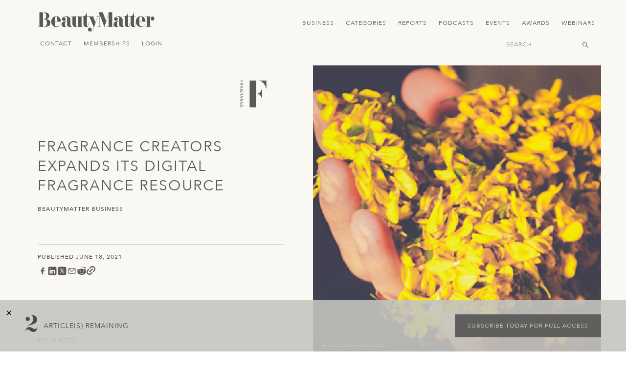

--- FILE ---
content_type: text/html; charset=UTF-8
request_url: https://beautymatter.com/articles/fragrance-creators-expands-its-digital-fragrance-resource
body_size: 7894
content:
<!doctype html>
<html lang="en"
      class="layout-article">
    <head>

        <meta charset="utf-8">
        <meta name="viewport"
              content="width=device-width, initial-scale=1">
        <meta http-equiv="x-ua-compatible"
              content="ie=edge" />
        <meta name="csrf-token"
              content="S5PrsYR4VERIdZoB5R6j5sKYqsQbd45FeZaxrfWT">

        <title> | BeautyMatter</title>

        

        <link href="https://beautymatter.com/assets/images/favicon.png"
              rel="shortcut icon"
              type="image/png" />

        <meta property="og:image"
      content="https://beautymatter.com/storage/2200/conversions/fragrancehero2-large.jpg" />
<meta property="og:title"
      content="" />


<link rel="canonical" href="https://beautymatter.com/articles/fragrance-creators-expands-its-digital-fragrance-resource" />


        <link href="https://cdnjs.cloudflare.com"
              rel="dns-prefetch">
        <link href="https://unpkg.com"
              rel="dns-prefetch">

        <link href="https://cdnjs.cloudflare.com/ajax/libs/font-awesome/5.8.2/css/all.min.css"
      rel="stylesheet">

<link href="https://unpkg.com/swiper/swiper-bundle.min.css"
      rel="stylesheet">

<link href="https://beautymatter.com/assets/css/app.css"
      rel="stylesheet">


        <script src="//cdnjs.cloudflare.com/ajax/libs/gsap/2.1.3/TweenMax.min.js"></script>
<script src="//cdnjs.cloudflare.com/ajax/libs/ScrollMagic/2.0.7/ScrollMagic.min.js"></script>
<script src="//cdnjs.cloudflare.com/ajax/libs/ScrollMagic/2.0.7/plugins/animation.gsap.js"></script>
<script src="//cdnjs.cloudflare.com/ajax/libs/ScrollMagic/2.0.7/plugins/debug.addIndicators.min.js"></script>

<script src="//unpkg.com/swiper/swiper-bundle.min.js"></script>
<script src="//cdnjs.cloudflare.com/ajax/libs/jquery/3.4.0/jquery.min.js"></script>
<script src="//cdnjs.cloudflare.com/ajax/libs/scrollReveal.js/4.0.5/scrollreveal.min.js"></script>

<script src="https://beautymatter.com/assets/js/app.js"></script>

<script>
        ( function(i,s,o,g,r,a,m){i['GoogleAnalyticsObject']=r;i[r]=i[r]||function(){
            (i[r].q=i[r].q||[]).push(arguments)},i[r].l=1*new Date();a=s.createElement(o),
            m=s.getElementsByTagName(o)[0];a.async=1;a.src=g;m.parentNode.insertBefore(a,m)
        })( window,document,'script','https://www.google-analytics.com/analytics.js','ga' );

        ga( 'create', 'UA-70850259-1', 'auto' );
        ga( 'send', 'pageview' );
    </script>
    
<script>
            (function(w,d,s,l,i){w[l]=w[l]||[];w[l].push({'gtm.start':
                    new Date().getTime(),event:'gtm.js'});var f=d.getElementsByTagName(s)[0],
                                                              j=d.createElement(s),dl=l!='dataLayer'?'&l='+l:'';j.async=true;j.src=
                'https://www.googletagmanager.com/gtm.js?id='+i+dl;f.parentNode.insertBefore(j,f);
            })( window, document, 'script', 'dataLayer', 'GTM-598NTM2' );
        </script>
                <script>
            (function(w,d,s,l,i){w[l]=w[l]||[];w[l].push({'gtm.start':
                    new Date().getTime(),event:'gtm.js'});var f=d.getElementsByTagName(s)[0],
                                                              j=d.createElement(s),dl=l!='dataLayer'?'&l='+l:'';j.async=true;j.src=
                'https://www.googletagmanager.com/gtm.js?id='+i+dl;f.parentNode.insertBefore(j,f);
            })( window, document, 'script', 'dataLayer', 'GTM-PMS3XJ2' );
        </script>
                <script>
            (function(w,d,s,l,i){w[l]=w[l]||[];w[l].push({'gtm.start':
                    new Date().getTime(),event:'gtm.js'});var f=d.getElementsByTagName(s)[0],
                                                              j=d.createElement(s),dl=l!='dataLayer'?'&l='+l:'';j.async=true;j.src=
                'https://www.googletagmanager.com/gtm.js?id='+i+dl;f.parentNode.insertBefore(j,f);
            })( window, document, 'script', 'dataLayer', 'GTM-M5JCGDVP' );
        </script>
        
<script async type="text/javascript"
            src="//static.klaviyo.com/onsite/js/klaviyo.js?company_id=UCfjfs"></script>
    


    </head>
    <body class="">

        <a class="skip-link" href="#mainContent">Skip to Content</a>

<noscript><iframe src="https://www.googletagmanager.com/ns.html?id=GTM-598NTM2" height="0" width="0" style="display:none;visibility:hidden"></iframe></noscript>
                <noscript><iframe src="https://www.googletagmanager.com/ns.html?id=GTM-PMS3XJ2" height="0" width="0" style="display:none;visibility:hidden"></iframe></noscript>
                <noscript><iframe src="https://www.googletagmanager.com/ns.html?id=GTM-M5JCGDVP" height="0" width="0" style="display:none;visibility:hidden"></iframe></noscript>
        

<header class="header scroller mobile-only">
    <div class="container">
        <div class="left">
            <a href="https://beautymatter.com"
               class="logo mobile-only">
              <img src="https://beautymatter.com/assets/images/logo-dark.svg"
                     alt="BeautyMatter Logo"
                     style="height: 30px; width: auto;" /></a>

        </div>
        <div class="mobile-only menu-button">
            <div class="one"></div>
            <div class="two"></div>
            <div class="three"></div>
        </div>
    </div>
</header>


<header class="header">

    <div class="container">

        <div class="left">
            <a href="https://beautymatter.com"
               class="logo desktop-only">
                <img src="https://beautymatter.com/assets/images/logo-dark.svg"
                       alt="BeautyMatter Logo"
                     />

            </a>
            <a href="https://beautymatter.com"
               class="logo mobile-only">

                    <img src="https://beautymatter.com/assets/images/logo-dark.svg"
                     alt="BeautyMatter Logo"
                     style="height: 30px; width: auto;" />

            </a>
        </div>

        <div class="center">
            <nav>
                                                                                        <a href="/articles/tag:finance" target="_self">Business</a>
                                                                                                <a href="https://beautymatter.com/articles" target="_self">Categories</a>
                                                                                                <a href="/reports" target="_self">Reports</a>
                                                                                                <a href="/podcasts" target="_self">Podcasts</a>
                                                                                                <a href="https://www.beautymatterevents.com/" target="_self">Events</a>
                                                                                                <a href="https://www.thenextawards.com/" target="_blank">Awards</a>
                                                                                                <a href="https://beautymatter.com/webinars" target="_self">Webinars</a>
                                                                        </nav>
        </div>

        <div class="mobile-only menu-button">
            <div class="one"></div>
            <div class="two"></div>
            <div class="three"></div>
        </div>

        <div class="right">
            <a href="/contact">Contact</a>
                            <a href="https://beautymatter.com/account/signup">Memberships</a>
                <a href="https://beautymatter.com/account/login">Login</a>
                    </div>


        <div class="bottom">
                                         
            <div class="search">
                <form method="GET"
                      action="https://beautymatter.com/search">
                    <input title="Header Search Input Field" type="text"
                           class="search-bar"
                           name="q"
                           placeholder="Search" />
                </form>
            </div>
        </div>

    </div>
</header>

<div id="mainContent"></div>

<div class="mobile-menu mobile-only">
    <div class="top">
       <div class="search">
         <form method="GET"
               action="https://beautymatter.com/search">
            <input title="Menu Search Input Field" type="text"
                  class="search-bar"
                  name="q"
                  placeholder="Search" />
            <button aria-label="Submit Menu Search Icon" type="submit" class="search-button"></button>
         </form>
       </div>
                                                        <a style="--animation-order: 1;"
                       href="/articles/tag:finance"
                       target="_self"
                       class="fade-in">
                        Business </a>
                                                                <a style="--animation-order: 2;"
                       href="https://beautymatter.com/articles"
                       target="_self"
                       class="fade-in">
                        Categories </a>
                                                                <a style="--animation-order: 3;"
                       href="/reports"
                       target="_self"
                       class="fade-in">
                        Reports </a>
                                                                <a style="--animation-order: 4;"
                       href="/podcasts"
                       target="_self"
                       class="fade-in">
                        Podcasts </a>
                                                                <a style="--animation-order: 5;"
                       href="https://www.beautymatterevents.com/"
                       target="_self"
                       class="fade-in">
                        Events </a>
                                                                <a style="--animation-order: 6;"
                       href="https://www.thenextawards.com/"
                       target="_blank"
                       class="fade-in">
                        Awards </a>
                                                                <a style="--animation-order: 7;"
                       href="https://beautymatter.com/webinars"
                       target="_self"
                       class="fade-in">
                        Webinars </a>
                                        </div>

    <div class="bottom">

        
        <a href="/contact"
           class="fade-in"
           style="--animation-order: 5;">Contact</a>

        <a href="/account"
           class="fade-in"
           style="--animation-order: 6;">My Account</a>
        <a href="/about"
           class="fade-in"
           style="--animation-order: 7;">About</a>

        <div class="social fade-in"
             style="--animation-order: 8;">
            <a aria-label="View Beauty Matter on LinkedIn. Opens an External Link - Main Navigation" href="https://www.linkedin.com/company/beautymatter/"
               target="_blank"><i class="fab fa-linkedin-in"></i></a>

            <a aria-label="View Beauty Matter on Instagram. Opens an External Link - Main Navigation" href="https://www.instagram.com/beautymatterofficial/"
               target="_blank"><i class="fab fa-instagram"></i></a>

            <a aria-label="View Beauty Matter on Facebook. Opens an External Link - Main Navigation" href="https://www.facebook.com/beautymatterofficial"
               target="_blank"><i class="fab fa-facebook-f"></i></a>

            <a aria-label="View Beauty Matter on Twitter. Opens an External Link - Main Navigation" href="https://twitter.com/BeautyMatter"
               target="_blank"><i class="fab fa-twitter"></i></a>

            <a aria-label="View Beauty Matter on Pinterest. Opens an External Link - Main Navigation" href="https://www.pinterest.com/beautymatterofficial"
               target="_blank"><i class="fab fa-pinterest-p"></i></a>

            <a aria-label="View Beauty Matter on Youtube. Opens an External Link - Main Navigation" href="https://www.youtube.com/@beautymatterofficial"
               target="_blank"><i class="fab fa-youtube"></i></a>
        </div>
    </div>

</div>

        
<div class="hero regular">
  <div class="container">

    <div class="left">
      <div class="category-icon">
                <svg version="1.1" xmlns="http://www.w3.org/2000/svg" xmlns:xlink="http://www.w3.org/1999/xlink" x="0px" y="0px"
	 viewBox="0 0 267.7 193.3" style="enable-background:new 0 0 267.7 193.3;" xml:space="preserve">
<g id="Layer_2">
	<g id="Fragrance">
		<g id="names">
			<path d="M0.4,17.6v-2.3h16.7v10.4h-2.1v-8.1H9.9v7.6h-2v-7.6H0.4z"/>
			<path d="M0.4,33.9v-2.3h16.7v5.4c0,0.8-0.1,1.6-0.2,2.3c-0.2,0.7-0.4,1.4-0.8,1.9c-0.4,0.5-0.8,1-1.4,1.3s-1.3,0.5-2.2,0.5
				c-1.2,0-2.2-0.4-3-1.1C8.8,41,8.3,40,8.1,38.8l-7.7,4.7v-2.8l7.4-4.3v-2.5H0.4z M9.8,33.9v2.7c0,0.6,0,1.1,0.1,1.5
				c0.1,0.5,0.2,0.9,0.5,1.2c0.2,0.4,0.5,0.6,0.8,0.8s0.8,0.3,1.3,0.3c0.5,0,0.9-0.1,1.3-0.3s0.6-0.5,0.8-0.8
				c0.2-0.3,0.4-0.7,0.4-1.2c0.1-0.5,0.1-0.9,0.1-1.4v-2.9H9.8z"/>
			<path d="M0.4,49.7v-2.6l16.7,7.3v2.1L0.4,63.6V61l4.1-1.7v-7.9L0.4,49.7z M6.6,52.2v6.3l7.8-3.1L6.6,52.2z"/>
			<path d="M13.7,80.9c0.6-0.5,1-1.1,1.3-1.9c0.3-0.8,0.5-1.7,0.5-2.6c0-1-0.2-1.9-0.5-2.6c-0.4-0.8-0.8-1.5-1.5-2
				c-0.6-0.6-1.3-1-2.1-1.3C10.6,70.1,9.7,70,8.8,70c-0.9,0-1.8,0.1-2.6,0.4c-0.8,0.3-1.5,0.7-2.1,1.3c-0.6,0.6-1.1,1.2-1.4,2
				c-0.3,0.8-0.5,1.7-0.5,2.7c0,0.8,0.1,1.5,0.2,2.2c0.1,0.7,0.3,1.2,0.6,1.7h4.7v-3.7h2v6H1.5c-0.5-0.9-0.8-1.8-1.1-2.9
				c-0.3-1-0.4-2.2-0.4-3.4c0-1.3,0.2-2.5,0.6-3.6c0.4-1.1,1-2,1.8-2.8c0.8-0.8,1.7-1.4,2.8-1.8c1.1-0.4,2.3-0.7,3.6-0.7
				c1.3,0,2.5,0.2,3.6,0.7c1.1,0.4,2,1.1,2.8,1.9c0.8,0.8,1.4,1.7,1.8,2.8c0.4,1.1,0.6,2.3,0.6,3.5c0,1.3-0.2,2.5-0.6,3.6
				c-0.4,1-0.9,1.9-1.6,2.6L13.7,80.9z"/>
			<path d="M0.4,91.9v-2.3h16.7v5.4c0,0.8-0.1,1.6-0.2,2.3c-0.2,0.7-0.4,1.4-0.8,1.9c-0.4,0.5-0.8,1-1.4,1.3
				c-0.6,0.3-1.3,0.5-2.2,0.5c-1.2,0-2.2-0.4-3-1.1C8.8,99,8.3,98,8.1,96.8l-7.7,4.7v-2.8l7.4-4.3v-2.5H0.4z M9.8,91.9v2.7
				c0,0.6,0,1.1,0.1,1.5c0.1,0.5,0.2,0.9,0.5,1.2c0.2,0.4,0.5,0.6,0.8,0.8c0.3,0.2,0.8,0.3,1.3,0.3c0.5,0,0.9-0.1,1.3-0.3
				c0.3-0.2,0.6-0.5,0.8-0.8c0.2-0.3,0.4-0.7,0.4-1.2c0.1-0.5,0.1-0.9,0.1-1.4v-2.9H9.8z"/>
			<path d="M0.4,107.7v-2.6l16.7,7.3v2.1l-16.7,7.2V119l4.1-1.7v-7.9L0.4,107.7z M6.6,110.2v6.3l7.8-3.1L6.6,110.2z"/>
			<path d="M3.8,138.5L3.8,138.5l13.4,0v2.3H0.4v-3l13.7-8.8v0H0.4v-2.3h16.7v3L3.8,138.5z"/>
			<path d="M3,162.2c-0.9-0.7-1.6-1.5-2.2-2.6S0,157.3,0,155.8c0-1.3,0.2-2.5,0.6-3.5c0.4-1.1,1-2,1.8-2.8c0.8-0.8,1.7-1.4,2.8-1.8
				c1.1-0.4,2.3-0.7,3.6-0.7c1.3,0,2.5,0.2,3.6,0.7c1.1,0.4,2,1.1,2.8,1.9c0.8,0.8,1.4,1.7,1.8,2.8c0.4,1.1,0.6,2.3,0.6,3.5
				c0,0.6-0.1,1.1-0.2,1.7c-0.1,0.6-0.3,1.1-0.5,1.7c-0.2,0.5-0.5,1-0.8,1.5c-0.3,0.4-0.7,0.8-1.1,1.1l-1.4-1.8c0.6-0.4,1-1,1.4-1.7
				c0.4-0.7,0.6-1.6,0.6-2.4c0-1-0.2-1.9-0.5-2.6c-0.4-0.8-0.8-1.4-1.5-2c-0.6-0.6-1.3-1-2.1-1.3c-0.8-0.3-1.7-0.4-2.6-0.4
				c-0.9,0-1.8,0.1-2.6,0.4c-0.8,0.3-1.5,0.7-2.1,1.3c-0.6,0.5-1.1,1.2-1.4,2c-0.3,0.8-0.5,1.7-0.5,2.6c0,0.9,0.2,1.8,0.6,2.6
				c0.4,0.8,0.9,1.4,1.7,1.9L3,162.2z"/>
			<path d="M2.5,169.8v8.7H0.4v-11.1h16.7v10.7h-2.1v-8.4h-5v7.9h-2v-7.9H2.5z"/>
		</g>
		<path id="capitols" d="M97.1,178.3H57.9V15h39.2V178.3z M133.3,128.3c-0.5-2.4-1.4-5.4-2.6-8.9c-1.2-3.5-2.8-7-5-10.4c-2.2-3.4-4.9-6.4-8.3-9.1
			c-3.4-2.7-7.4-4.5-12.3-5.3c4.8-0.8,8.9-2.5,12.3-5.3c3.3-2.7,6.1-5.8,8.3-9.2c2.2-3.4,3.8-6.8,5-10.3c1.2-3.5,2-6.5,2.6-9V128.3z
			 M160,69c-0.5-2.1-1.2-4.8-2.1-8c-0.9-3.2-2.2-6.7-3.8-10.3c-1.6-3.6-3.5-7.4-5.8-11.2c-2.3-3.8-5.1-7.4-8.3-10.7
			c-3.2-3.3-6.9-6.2-11.1-8.6c-4.2-2.4-8.9-4.2-14.2-5.2H160V69z"/>
	</g>
</g>
</svg>
              </div>

                  <div class="mobile-only">
        <div class="accent">
                    <a href="/articles/tag:resources">Resources</a>
                  </div>
      </div>

              <h1>Fragrance Creators Expands Its Digital Fragrance Resource</h1>
            
            <span
        class="date accent mobile-only">Published June 18, 2021</span>
      
      <div class="author-list">
        <a class="author accent mobile-only"
          href="https://beautymatter.com/authors/768">BeautyMatter Business</a>
                              </div>

      <hr>

            <span
        class="date accent desktop-only">Published June 18, 2021</span>
      
      <div class="social-share" style="display: flex;  gap: 10px;margin-top: 10px;">

        <a href="https://www.facebook.com/sharer/sharer.php?u=https%3A%2F%2Fbeautymatter.com%2Farticles%2Ffragrance-creators-expands-its-digital-fragrance-resource" target="_blank"
          rel="noopener" title="Share on Facebook">
          <img src="/assets/icons/meta.svg" style="height:20px;width:20px;" alt="Facebook" />
        </a>
        <a href="https://www.linkedin.com/shareArticle?mini=true&url=https%3A%2F%2Fbeautymatter.com%2Farticles%2Ffragrance-creators-expands-its-digital-fragrance-resource&title=Fragrance+Creators+Expands+Its+Digital+Fragrance+Resource"
          target="_blank" rel="noopener" title="Share on LinkedIn">
          <img src="/assets/icons/linkedin.svg" style="height:20px;width:20px;" alt="LinkedIn" />
        </a>
        <a href="https://twitter.com/intent/tweet?url=https%3A%2F%2Fbeautymatter.com%2Farticles%2Ffragrance-creators-expands-its-digital-fragrance-resource&text=Fragrance+Creators+Expands+Its+Digital+Fragrance+Resource"
          target="_blank" rel="noopener" title="Share on X">
          <img src="/assets/icons/x.svg" style="height:20px;width:20px;" alt="X" />
        </a>
        <a href="mailto:?subject=Fragrance+Creators+Expands+Its+Digital+Fragrance+Resource&body=https%3A%2F%2Fbeautymatter.com%2Farticles%2Ffragrance-creators-expands-its-digital-fragrance-resource"
          title="Share via Email">
          <img src="/assets/icons/email.svg" alt="Email" style="height:20px;width:20px;" />
        </a>
        <a href="https://reddit.com/submit?url=https%3A%2F%2Fbeautymatter.com%2Farticles%2Ffragrance-creators-expands-its-digital-fragrance-resource&title=Fragrance+Creators+Expands+Its+Digital+Fragrance+Resource"
          target="_blank" rel="noopener" title="Share on Reddit">
          <img src="/assets/icons/reddit.svg" style="height:20px;width:20px;" alt="Reddit" />
        </a>
        <a href="https://beautymatter.com/articles/fragrance-creators-expands-its-digital-fragrance-resource" target="_blank" rel="noopener" title="Copy Link">
          <img src="/assets/icons/link.svg" style="height:18px;width:18px;" alt="Copy Link" />
        </a>
      </div>
      <div class="tags accent">
                <a href="/articles/tag:resources">Resources</a>
              </div>
    </div>
    <div class="right">
      <div class="image bg-image-cover image-fade"
        style="background-image:url('https://beautymatter.com/storage/2200/conversions/fragrancehero2-large@2x.jpg')">

                <span class="caption">Fulvio Ciccolo via Unsplash</span>
                <div class="category-icon top-right mobile-only">
                    <svg version="1.1" xmlns="http://www.w3.org/2000/svg" xmlns:xlink="http://www.w3.org/1999/xlink" x="0px" y="0px"
	 viewBox="0 0 267.7 193.3" style="enable-background:new 0 0 267.7 193.3;" xml:space="preserve">
<g id="Layer_2">
	<g id="Fragrance">
		<g id="names">
			<path d="M0.4,17.6v-2.3h16.7v10.4h-2.1v-8.1H9.9v7.6h-2v-7.6H0.4z"/>
			<path d="M0.4,33.9v-2.3h16.7v5.4c0,0.8-0.1,1.6-0.2,2.3c-0.2,0.7-0.4,1.4-0.8,1.9c-0.4,0.5-0.8,1-1.4,1.3s-1.3,0.5-2.2,0.5
				c-1.2,0-2.2-0.4-3-1.1C8.8,41,8.3,40,8.1,38.8l-7.7,4.7v-2.8l7.4-4.3v-2.5H0.4z M9.8,33.9v2.7c0,0.6,0,1.1,0.1,1.5
				c0.1,0.5,0.2,0.9,0.5,1.2c0.2,0.4,0.5,0.6,0.8,0.8s0.8,0.3,1.3,0.3c0.5,0,0.9-0.1,1.3-0.3s0.6-0.5,0.8-0.8
				c0.2-0.3,0.4-0.7,0.4-1.2c0.1-0.5,0.1-0.9,0.1-1.4v-2.9H9.8z"/>
			<path d="M0.4,49.7v-2.6l16.7,7.3v2.1L0.4,63.6V61l4.1-1.7v-7.9L0.4,49.7z M6.6,52.2v6.3l7.8-3.1L6.6,52.2z"/>
			<path d="M13.7,80.9c0.6-0.5,1-1.1,1.3-1.9c0.3-0.8,0.5-1.7,0.5-2.6c0-1-0.2-1.9-0.5-2.6c-0.4-0.8-0.8-1.5-1.5-2
				c-0.6-0.6-1.3-1-2.1-1.3C10.6,70.1,9.7,70,8.8,70c-0.9,0-1.8,0.1-2.6,0.4c-0.8,0.3-1.5,0.7-2.1,1.3c-0.6,0.6-1.1,1.2-1.4,2
				c-0.3,0.8-0.5,1.7-0.5,2.7c0,0.8,0.1,1.5,0.2,2.2c0.1,0.7,0.3,1.2,0.6,1.7h4.7v-3.7h2v6H1.5c-0.5-0.9-0.8-1.8-1.1-2.9
				c-0.3-1-0.4-2.2-0.4-3.4c0-1.3,0.2-2.5,0.6-3.6c0.4-1.1,1-2,1.8-2.8c0.8-0.8,1.7-1.4,2.8-1.8c1.1-0.4,2.3-0.7,3.6-0.7
				c1.3,0,2.5,0.2,3.6,0.7c1.1,0.4,2,1.1,2.8,1.9c0.8,0.8,1.4,1.7,1.8,2.8c0.4,1.1,0.6,2.3,0.6,3.5c0,1.3-0.2,2.5-0.6,3.6
				c-0.4,1-0.9,1.9-1.6,2.6L13.7,80.9z"/>
			<path d="M0.4,91.9v-2.3h16.7v5.4c0,0.8-0.1,1.6-0.2,2.3c-0.2,0.7-0.4,1.4-0.8,1.9c-0.4,0.5-0.8,1-1.4,1.3
				c-0.6,0.3-1.3,0.5-2.2,0.5c-1.2,0-2.2-0.4-3-1.1C8.8,99,8.3,98,8.1,96.8l-7.7,4.7v-2.8l7.4-4.3v-2.5H0.4z M9.8,91.9v2.7
				c0,0.6,0,1.1,0.1,1.5c0.1,0.5,0.2,0.9,0.5,1.2c0.2,0.4,0.5,0.6,0.8,0.8c0.3,0.2,0.8,0.3,1.3,0.3c0.5,0,0.9-0.1,1.3-0.3
				c0.3-0.2,0.6-0.5,0.8-0.8c0.2-0.3,0.4-0.7,0.4-1.2c0.1-0.5,0.1-0.9,0.1-1.4v-2.9H9.8z"/>
			<path d="M0.4,107.7v-2.6l16.7,7.3v2.1l-16.7,7.2V119l4.1-1.7v-7.9L0.4,107.7z M6.6,110.2v6.3l7.8-3.1L6.6,110.2z"/>
			<path d="M3.8,138.5L3.8,138.5l13.4,0v2.3H0.4v-3l13.7-8.8v0H0.4v-2.3h16.7v3L3.8,138.5z"/>
			<path d="M3,162.2c-0.9-0.7-1.6-1.5-2.2-2.6S0,157.3,0,155.8c0-1.3,0.2-2.5,0.6-3.5c0.4-1.1,1-2,1.8-2.8c0.8-0.8,1.7-1.4,2.8-1.8
				c1.1-0.4,2.3-0.7,3.6-0.7c1.3,0,2.5,0.2,3.6,0.7c1.1,0.4,2,1.1,2.8,1.9c0.8,0.8,1.4,1.7,1.8,2.8c0.4,1.1,0.6,2.3,0.6,3.5
				c0,0.6-0.1,1.1-0.2,1.7c-0.1,0.6-0.3,1.1-0.5,1.7c-0.2,0.5-0.5,1-0.8,1.5c-0.3,0.4-0.7,0.8-1.1,1.1l-1.4-1.8c0.6-0.4,1-1,1.4-1.7
				c0.4-0.7,0.6-1.6,0.6-2.4c0-1-0.2-1.9-0.5-2.6c-0.4-0.8-0.8-1.4-1.5-2c-0.6-0.6-1.3-1-2.1-1.3c-0.8-0.3-1.7-0.4-2.6-0.4
				c-0.9,0-1.8,0.1-2.6,0.4c-0.8,0.3-1.5,0.7-2.1,1.3c-0.6,0.5-1.1,1.2-1.4,2c-0.3,0.8-0.5,1.7-0.5,2.6c0,0.9,0.2,1.8,0.6,2.6
				c0.4,0.8,0.9,1.4,1.7,1.9L3,162.2z"/>
			<path d="M2.5,169.8v8.7H0.4v-11.1h16.7v10.7h-2.1v-8.4h-5v7.9h-2v-7.9H2.5z"/>
		</g>
		<path id="capitols" d="M97.1,178.3H57.9V15h39.2V178.3z M133.3,128.3c-0.5-2.4-1.4-5.4-2.6-8.9c-1.2-3.5-2.8-7-5-10.4c-2.2-3.4-4.9-6.4-8.3-9.1
			c-3.4-2.7-7.4-4.5-12.3-5.3c4.8-0.8,8.9-2.5,12.3-5.3c3.3-2.7,6.1-5.8,8.3-9.2c2.2-3.4,3.8-6.8,5-10.3c1.2-3.5,2-6.5,2.6-9V128.3z
			 M160,69c-0.5-2.1-1.2-4.8-2.1-8c-0.9-3.2-2.2-6.7-3.8-10.3c-1.6-3.6-3.5-7.4-5.8-11.2c-2.3-3.8-5.1-7.4-8.3-10.7
			c-3.2-3.3-6.9-6.2-11.1-8.6c-4.2-2.4-8.9-4.2-14.2-5.2H160V69z"/>
	</g>
</g>
</svg>
                  </div>
        <div class="image-preload" style="background:#BF9E0D"></div>
      </div>
    </div>

  </div>

</div>





  <div class="paywall">
    
    <div class="modules">
    <div class="module-list">

        
                            <div class="module rich-text">
    <div class="container boxed text">

        
        <!-- wp:paragraph -->
<p><a href="https://www.fragrancecreators.org/">Fragrance Creators Association</a> has expanded<a href="http://www.fragranceconservatory.com/"> The Fragrance Conservatory</a>, an online&nbsp;resource that delivers fact-based, contextualized information about fragrance and fragrance ingredients. The science-based information is intended to enhance understanding and appreciation for fragrance and empower consumers to make informed and confident choices. Refreshed with new and improved content, the site’s Ingredient Directory now contains data on the origin, history of safe use, and more on nearly 100 well-known fragrance ingredients.</p>
<!-- /wp:paragraph -->
<!-- wp:paragraph -->
<p>Launched to the public in December 2019, the platform is increasingly being recognized as the go-to resource for easily digestible information about fragrance, presented in an engaging and creative way. </p>
<!-- /wp:paragraph -->
<!-- wp:paragraph -->
<p>“The Fragrance Conservatory exemplifies our deep respect for people and our commitment to empowering companies along the fragrance value chain to build trust and meet the educational needs of the public—today and tomorrow,” said Farah K. Ahmed, President &amp; CEO, Fragrance Creators. "The site gives a voice to our network of over 1,000 scientific and technical experts in sustainability, human, and environmental safety, regulatory, perfumery, and more, by making facts and fragrance insights accessible and understandable for everyone.”</p>
<!-- /wp:paragraph -->
<!-- wp:paragraph -->
<p>“We know people are seeking science-based perspective about the fragrance ingredients in the products they use,” said Tracey Long, Director, Corporate Communications &amp; Reputation, Procter &amp; Gamble, and Chair of the Fragrance Creators Communications Executive Committee. "<a href="http://www.fragranceconservatory.com/">FragranceConservatory.com</a>&nbsp;is a unique offering by Fragrance Creators Association, fueled by members’ expertise, that provides clear, contextualized information about the fragrance ingredients found in a broad range of products—from fine fragrance formulas to personal and household care products—to help consumers build confidence in their product choices.”</p>
<!-- /wp:paragraph -->
<!-- wp:paragraph -->
<p>With technical support from the Research Institute for Fragrance Materials and the International Fragrance Association, the group is slated to introduce several hundred more ingredient stories and other expanded content in 2021 and 2022.</p>
<!-- /wp:paragraph -->

        <div class="cf"></div>

    </div>
</div>
            
        
    </div>
</div>

  </div>


  <div class="free-posts-ticker">
    <div class="container">
      <span id='close' onclick='this.parentNode.parentNode.parentNode.removeChild(this.parentNode.parentNode); return false;'>×</span>
      <div class="left">
        <p><span class="bignum bella">2</span> Article(s) Remaining</p>
      </div>
      <div>
        <a href="/account/signup" class="button">Subscribe today for full access</a>
      </div>

    </div>
  </div>

  <style>
    .free-posts-ticker {
      position: fixed;
      bottom: 0;
      left: 0;
      width: 100%;
      z-index: 10;
      background: #c5c5bfe3;
      padding: 20px 0;
      text-transform: uppercase;
    }
    .free-posts-ticker .container {
      display:flex;
      justify-content: space-between;
      align-items:center;
    }
    .free-posts-ticker .container .left p {
      display:flex;
      align-items:center;
      font-size:14px;
      letter-spacing:1px;
      color:#4c4c4c;
    }
    .free-posts-ticker .bignum {
      font-size:50px;
      margin-right:10px;
    }
    .free-posts-ticker .button {
      background:#5F605D;
    }
    #close{
      position: absolute;
      top: 10px;
      left: 10px;
      font-size: 25px;
    }
    #close:hover {
      float:right;
      display:inline-block;
      background:#ccc;
      color:#fff;
      cursor: pointer;
    }
  </style>


  <div class="related-articles">

  <div class="thin-title">
    <h1>Related</h1>
  </div>

  <div class="bottom-grid">
    <div class="container boxed">

            <article style="overflow: hidden;">
                <div class="premium-bar accent"
          style="background-color: #AD9D9D;color: #fff;">
          <span>MEMBER EXCLUSIVE</span>
        </div>
                <a href="                https://beautymatter.com/articles/the-rise-of-fragrance-hybrids
            ">
          <div class="inner bg-image-cover image-fade loaded"
            style="background-image:url('https://beautymatter.com/storage/7268/conversions/the-rise-of-fragrance-hybrids-beautys-next-big-crossover-category-thumb.jpg')">
            <div class="gradient"
              style="height:100%; background:linear-gradient(to bottom, transparent, #AD9D9D )">
            </div>
            <div class="meta">
              <h2 class="title">The Rise of Fragrance Hybrids: Beauty’s Next Big Crossover Category</h2>
              <h3 class="date accent">Sep. 4, 2025</h3>
            </div>
          </div>
        </a>
      </article>
            <article style="overflow: hidden;">
                <a href="                https://beautymatter.com/articles/interview-with-scentpreneur-sue-phillips
            ">
          <div class="inner bg-image-cover image-fade loaded"
            style="background-image:url('https://beautymatter.com/storage/1612/conversions/img_8528-thumb.jpg')">
            <div class="gradient"
              style="height:100%; background:linear-gradient(to bottom, transparent, #C6A035 )">
            </div>
            <div class="meta">
              <h2 class="title">INTERVIEW WITH SCENTPRENEUR SUE PHILLIPS</h2>
              <h3 class="date accent">Jan. 4, 2018</h3>
            </div>
          </div>
        </a>
      </article>
            <article style="overflow: hidden;">
                <a href="                https://beautymatter.com/articles/noses-for-hire-serendipitee-ny-cs-founders-on-being-scent-whisperers
            ">
          <div class="inner bg-image-cover image-fade loaded"
            style="background-image:url('https://beautymatter.com/storage/2498/conversions/noses-for-hire-serendipitee-nycs-founders-on-being-scent-whisperers-thumb.jpg')">
            <div class="gradient"
              style="height:100%; background:linear-gradient(to bottom, transparent, #6B849A )">
            </div>
            <div class="meta">
              <h2 class="title">Noses for Hire: Serendipitee NYC&#039;s Founders on Being Scent Whisperers</h2>
              <h3 class="date accent">Apr. 24, 2022</h3>
            </div>
          </div>
        </a>
      </article>
            <article style="overflow: hidden;">
                <div class="premium-bar accent"
          style="background-color: #07707D;color: #fff;">
          <span>MEMBER EXCLUSIVE</span>
        </div>
                <a href="                https://beautymatter.com/articles/what-does-it-take-to-be-the-next-byredo
            ">
          <div class="inner bg-image-cover image-fade loaded"
            style="background-image:url('https://beautymatter.com/storage/6207/conversions/what-does-it-take-to-be-the-next-byredo-thumb.jpg')">
            <div class="gradient"
              style="height:100%; background:linear-gradient(to bottom, transparent, #07707D )">
            </div>
            <div class="meta">
              <h2 class="title">What Does It Take to Be the Next Byredo?</h2>
              <h3 class="date accent">Dec. 1, 2024</h3>
            </div>
          </div>
        </a>
      </article>
            <article style="overflow: hidden;">
                <a href="                https://beautymatter.com/articles/making-sense-of-fragrances-future
            ">
          <div class="inner bg-image-cover image-fade loaded"
            style="background-image:url('https://beautymatter.com/storage/5645/conversions/making-sense-of-fragrances-future-thumb.jpg')">
            <div class="gradient"
              style="height:100%; background:linear-gradient(to bottom, transparent, #B56F91 )">
            </div>
            <div class="meta">
              <h2 class="title">Making Sense of Fragrance’s Future</h2>
              <h3 class="date accent">Jun. 30, 2024</h3>
            </div>
          </div>
        </a>
      </article>
            <article style="overflow: hidden;">
                <a href="                https://beautymatter.com/articles/no-makeup-makeup-no-fragrance-fragrance
            ">
          <div class="inner bg-image-cover image-fade loaded"
            style="background-image:url('https://beautymatter.com/storage/7523/conversions/no-makeup-makeup-inaugurates-a-new-category-with-no-fragrance-fragrance-thumb.jpg')">
            <div class="gradient"
              style="height:100%; background:linear-gradient(to bottom, transparent, #889E6E )">
            </div>
            <div class="meta">
              <h2 class="title">No Makeup Makeup Inaugurates a New Category with No Fragrance Fragrance</h2>
              <h3 class="date accent">Nov. 2, 2025</h3>
            </div>
          </div>
        </a>
      </article>
      
    </div>
  </div>

</div>

  
        <footer>
    <div class="container boxed">
        <div class="mobile-only">
            <a href="https://beautymatter.com"
               class="logo">
                <img src="https://beautymatter.com/assets/images/logo-light.svg"
                     alt="BeautyMatter logo">
            </a>
        </div>
        <div class="left">

                                                                        <div class="col">
                            <h3>Exclusives</h3>
                                                            <a href="https://beautymatter.com/articles" target="_self">
                                    Articles
                                </a>
                                                            <a href="https://beautymatter.com/podcasts" target="_self">
                                    Podcasts
                                </a>
                                                            <a href="https://beautymatter.com/reports" target="_self">
                                    Reports
                                </a>
                                                    </div>
                                                                                <div class="col">
                            <h3>About</h3>
                                                            <a href="https://beautymatter.com/about" target="_self">
                                    About Us
                                </a>
                                                            <a href="https://beautymatter.com/account/signup" target="_self">
                                    Memberships
                                </a>
                                                    </div>
                                                                                <div class="col">
                            <h3>Connect</h3>
                                                            <a href="https://beautymatter.com/sponsors" target="_self">
                                    Advertising + Sponsorships
                                </a>
                                                            <a href="https://beautymatter.com/contributors" target="_self">
                                    Contributors, Tips + Stories
                                </a>
                                                            <a href="https://beautymatter.com/press" target="_self">
                                    Media + Press Inquires
                                </a>
                                                    </div>
                                                                                <div class="col">
                            <h3>More</h3>
                                                            <a href="https://beautymatter.com/account" target="_self">
                                    My Account
                                </a>
                                                            <a href="https://beautymatter.com/terms" target="_self">
                                    Terms
                                </a>
                                                            <a href="https://beautymatter.com/privacy" target="_self">
                                    Privacy
                                </a>
                                                    </div>
                                                
        </div>

        <div class="right">

            <div class="footer-form">
                <h3>Join the Newsletter</h3>
                <br>
                <div class="klaviyo-form-YhezuD"></div>
                <br><br>
            </div>

            <div class="social">
                <a aria-label="Visit Beauty Matter on LinkedIn. Opens an External Link" href="https://www.linkedin.com/company/beautymatter/"
                   target="_blank"><i class="fab fa-linkedin-in"> </i></a>
                <a aria-label="Visit Beauty Matter on Instagram. Opens an External Link" href="https://www.instagram.com/beautymatterofficial/"
                   target="_blank"><i class="fab fa-instagram"> </i></a>
                <a aria-label="Visit Beauty Matter on Facebook. Opens an External Link" href="https://www.facebook.com/beautymatterofficial"
                   target="_blank"><i class="fab fa-facebook-f"> </i></a>
                <a aria-label="Visit Beauty Matter on Twitter. Opens an External Link" href="https://twitter.com/BeautyMatter"
                   target="_blank"><i class="fab fa-twitter"> </i></a>
                <a aria-label="Visit Beauty Matter on Pinterest. Opens an External Link" href="https://www.pinterest.com/beautymatterofficial"
                   target="_blank"><i class="fab fa-pinterest-p"> </i></a>
                <a aria-label="Visit Beauty Matter on Youtube. Opens an External Link" href="https://www.youtube.com/@beautymatterofficial"
                   target="_blank"><i class="fab fa-youtube"> </i></a>
            </div>

        </div>

        <div class="bottom">
            <a href="https://beautymatter.com"
               class="logo">
                <img src="https://beautymatter.com/assets/images/logo-light.svg"
                     alt="BeautyMatter logo">
            </a>
            <p class="copyright">
                © BeautyMatter 2026<br>
                All Rights Reserved
            </p>
        </div>

    </div>

</footer>

          <script>
  //make the video player work
  $("body").on("click", ".module.video .play", function() {
    var parent = $(this).closest(".module.video")

    var video_url = $(parent).find("iframe").attr("data-src")
    $(parent).find("iframe").attr("src", video_url);

    setTimeout(function() {
      $(parent).addClass("active")
    }, 100)

  });
  </script>

  <script type="application/ld+json">
  {
    "@context": "https://schema.org",
    "@type": "NewsArticle",
    "headline": "Fragrance Creators Expands Its Digital Fragrance Resource",
    "image": "https://beautymatter.com/storage/2200/conversions/fragrancehero2-large.jpg",
    "datePublished": "2021-06-18T08:55:58+00:00",
    "dateModified": "2022-03-09T08:55:58+00:00",
    "author": {
      "url": "https://beautymatter.com/authors/768",
      "@type": "Person",
      "name": "BeautyMatter Business"
    },

    "isAccessibleForFree": "false",
    "hasPart": {
      "@type": "WebPageElement",
      "isAccessibleForFree": "false",
      "cssSelector": ".paywall"
    }
  }
  </script>
  

    </body>
</html>


--- FILE ---
content_type: text/css
request_url: https://beautymatter.com/assets/css/app.css
body_size: 24715
content:
/* Import Vendor Styles
 * - - - - - - - - - - - - - */
/*! modern-normalize v1.1.0 | MIT License | https://github.com/sindresorhus/modern-normalize */
/*
Document
========
*/
/**
Use a better box model (opinionated).
*/
*,
::before,
::after {
  box-sizing: border-box;
}

/**
Use a more readable tab size (opinionated).
*/
html, body {
  -moz-tab-size: 4;
  -o-tab-size: 4;
     tab-size: 4;
}

/**
1. Correct the line height in all browsers.
2. Prevent adjustments of font size after orientation changes in iOS.
*/
html, body {
  line-height: 1.15;
  /* 1 */
  -webkit-text-size-adjust: 100%;
  /* 2 */
}

/*
Sections
========
*/
/**
Remove the margin in all browsers.
*/
body {
  margin: 0;
}

/**
Improve consistency of default fonts in all browsers. (https://github.com/sindresorhus/modern-normalize/issues/3)
*/
body {
  font-family: system-ui, -apple-system, "Segoe UI", Roboto, Helvetica, Arial, sans-serif, "Apple Color Emoji", "Segoe UI Emoji";
}

/*
Grouping content
================
*/
/**
1. Add the correct height in Firefox.
2. Correct the inheritance of border color in Firefox. (https://bugzilla.mozilla.org/show_bug.cgi?id=190655)
*/
hr {
  height: 0;
  /* 1 */
  color: inherit;
  /* 2 */
}

/*
Text-level semantics
====================
*/
/**
Add the correct text decoration in Chrome, Edge, and Safari.
*/
abbr[title] {
  -webkit-text-decoration: underline dotted;
          text-decoration: underline dotted;
}

/**
Add the correct font weight in Edge and Safari.
*/
b,
strong {
  font-weight: bolder;
}

/**
1. Improve consistency of default fonts in all browsers. (https://github.com/sindresorhus/modern-normalize/issues/3)
2. Correct the odd 'em' font sizing in all browsers.
*/
code,
kbd,
samp,
pre {
  font-family: ui-monospace, SFMono-Regular, Consolas, "Liberation Mono", Menlo, monospace;
  /* 1 */
  font-size: 1em;
  /* 2 */
}

/**
Add the correct font size in all browsers.
*/
small {
  font-size: 80%;
}

/**
Prevent 'sub' and 'sup' elements from affecting the line height in all browsers.
*/
sub,
sup {
  font-size: 75%;
  line-height: 0;
  position: relative;
  vertical-align: baseline;
}

sub {
  bottom: -0.25em;
}

sup {
  top: -0.5em;
}

/*
Tabular data
============
*/
/**
1. Remove text indentation from table contents in Chrome and Safari. (https://bugs.chromium.org/p/chromium/issues/detail?id=999088, https://bugs.webkit.org/show_bug.cgi?id=201297)
2. Correct table border color inheritance in all Chrome and Safari. (https://bugs.chromium.org/p/chromium/issues/detail?id=935729, https://bugs.webkit.org/show_bug.cgi?id=195016)
*/
table {
  text-indent: 0;
  /* 1 */
  border-color: inherit;
  /* 2 */
}

/*
Forms
=====
*/
/**
1. Change the font styles in all browsers.
2. Remove the margin in Firefox and Safari.
*/
button,
input,
optgroup,
select,
textarea {
  font-family: inherit;
  /* 1 */
  font-size: 100%;
  /* 1 */
  line-height: 1.15;
  /* 1 */
  margin: 0;
  /* 2 */
}

/**
Remove the inheritance of text transform in Edge and Firefox.
1. Remove the inheritance of text transform in Firefox.
*/
button,
select {
  /* 1 */
  text-transform: none;
}

/**
Correct the inability to style clickable types in iOS and Safari.
*/
button,
[type=button],
[type=reset],
[type=submit] {
  -webkit-appearance: button;
}

/**
Remove the inner border and padding in Firefox.
*/
::-moz-focus-inner {
  border-style: none;
  padding: 0;
}

/**
Restore the focus styles unset by the previous rule.
*/
:-moz-focusring {
  outline: 1px dotted ButtonText;
}

/**
Remove the additional ':invalid' styles in Firefox.
See: https://github.com/mozilla/gecko-dev/blob/2f9eacd9d3d995c937b4251a5557d95d494c9be1/layout/style/res/forms.css#L728-L737
*/
:-moz-ui-invalid {
  box-shadow: none;
}

/**
Remove the padding so developers are not caught out when they zero out 'fieldset' elements in all browsers.
*/
legend {
  padding: 0;
}

/**
Add the correct vertical alignment in Chrome and Firefox.
*/
progress {
  vertical-align: baseline;
}

/**
Correct the cursor style of increment and decrement buttons in Safari.
*/
::-webkit-inner-spin-button,
::-webkit-outer-spin-button {
  height: auto;
}

/**
1. Correct the odd appearance in Chrome and Safari.
2. Correct the outline style in Safari.
*/
[type=search] {
  -webkit-appearance: textfield;
  /* 1 */
  outline-offset: -2px;
  /* 2 */
}

/**
Remove the inner padding in Chrome and Safari on macOS.
*/
::-webkit-search-decoration {
  -webkit-appearance: none;
}

/**
1. Correct the inability to style clickable types in iOS and Safari.
2. Change font properties to 'inherit' in Safari.
*/
::-webkit-file-upload-button {
  -webkit-appearance: button;
  /* 1 */
  font: inherit;
  /* 2 */
}

/*
Interactive
===========
*/
/*
Add the correct display in Chrome and Safari.
*/
summary {
  display: list-item;
}

/* Base App Imports
 * - - - - - - - - - - - - - */
/* App Variables
 * - - - - - - - - - - - - - */
/* Function Imports
 * - - - - - - - - - - - - - */
/* Color Function
 * - - - - - - - - - - - - - */
/* Mixin Imports
 * - - - - - - - - - - - - - */
/* Breakpoint Mixins
 * - - - - - - - - - - - - - */
/* Style Reset
 * - - - - - - - - - - - - - */
html, body, div, span, applet, object, iframe,
h1, h2, h3, h4, h5, h6, p, blockquote, pre,
a, abbr, acronym, address, big, cite, code,
del, dfn, em, img, ins, kbd, q, s, samp,
small, strike, strong, sub, sup, tt, var,
b, u, i, center,
dl, dt, dd, ol, ul, li,
fieldset, form, label, legend,
table, caption, tbody, tfoot, thead, tr, th, td,
article, aside, canvas, details, embed,
figure, figcaption, footer, header, hgroup,
menu, nav, output, ruby, section, summary,
time, mark, audio, video {
  box-sizing: border-box;
  margin: 0;
  padding: 0;
  border: 0;
  font-size: 100%;
  vertical-align: baseline;
}

/* HTML5 display-role reset for older browsers */
article, aside, details, figcaption, figure,
footer, header, hgroup, menu, nav, section {
  display: block;
}

img {
  max-width: 100%;
}

body {
  line-height: 1;
}

ol, ul {
  list-style: none;
}

blockquote, q {
  quotes: none;
}

blockquote:before, blockquote:after,
q:before, q:after {
  content: "";
  content: none;
}

table {
  border-spacing: 0;
  border-collapse: collapse;
}

a {
  text-decoration: none;
  color: inherit;
}

/* AvenirNext Font Family
 * - - - - - - - - - - - - - */
@font-face {
  font-family: "AvenirNext";
  src: url("/assets/fonts/AvenirNext-UltraLight.woff") format("woff");
  font-weight: 100;
  font-style: normal;
}
@font-face {
  font-family: "AvenirNext";
  src: url("/assets/fonts/AvenirNext-Regular.woff") format("woff");
  font-weight: 400;
  font-style: normal;
}
@font-face {
  font-family: "AvenirNext";
  src: url("/assets/fonts/AvenirNext-SemiBold.woff") format("woff");
  font-weight: 600;
  font-style: normal;
}
/* Bella Font Family
 * - - - - - - - - - - - - - */
@font-face {
  font-family: "Bella";
  src: url("/assets/fonts/Bella-SemiBold.woff") format("woff");
  font-weight: 600;
}
/* Priority App Styles
 * - - - - - - - - - - - - - */
/* Priority Styles
 * - - - - - - - - - - - - - */
html, body {
  font-family: "AvenirNext", system-ui, serif;
  font-size: 16px;
  width: 100%;
  height: 100%;
  margin: 0;
  padding: 0;
}

body {
  line-height: 1.3;
}
body::before {
  content: " ";
  display: block;
  position: absolute;
  z-index: -1;
  top: 0;
  left: 0;
  width: 100%;
  height: 33vw;
  max-height: 500px;
  background: #f9f8f3;
}
@media screen and (max-width: 800px) {
  body::before {
    height: 100vw;
  }
}
@media screen and (max-width: 800px) {
  body > main {
    margin-top: 0;
  }
}

ol, ul {
  padding-bottom: 20px;
  padding-left: 20px;
  list-style: disc;
}

strong {
  display: inline-block;
}

.reveal {
  visibility: hidden;
}

@media screen and (max-width: 800px) {
  main {
    position: relative;
    z-index: 5;
  }
}
/* App Utilities Imports
 * - - - - - - - - - - - - - */
/* Background Image Utilities
 * - - - - - - - - - - - - - */
.bg-image-cover {
  background-position: 50% 50%;
  background-size: cover;
}

/* Float Utilities
 * - - - - - - - - - - - - - */
.cf {
  width: 100%;
  clear: both;
}

/* Font Utilities
 * - - - - - - - - - - - - - */
.bella {
  font-family: "Bella", sans-serif;
}

/* Responsive Utilities
 * - - - - - - - - - - - - - */
.mobile-only {
  display: none;
}

@media screen and (max-width: 800px) {
  .desktop-only {
    display: none !important;
  }

  .mobile-only {
    display: block;
  }
  .mobile-only.flex {
    display: flex;
  }
}
/* Font Utilities
 * - - - - - - - - - - - - - */
.text-center {
  text-align: center;
}

.visually-hidden {
  position: absolute;
  left: -10000px;
}

.skip-link {
  position: absolute;
  left: -10000px;
  top: 0px;
  padding: 12px;
  background-color: white;
  color: black;
  border: 2px solid black;
  border-radius: 5px;
  z-index: 999999999;
}

.skip-link:focus-visible {
  left: 0px;
}

/* App Element Imports
 * - - - - - - - - - - - - - */
/* Article: Styles
 * - - - - - - - - - - - - - */
article {
  position: relative;
}
article .category-icon {
  width: 8vw;
}
article .category-icon svg {
  width: 100%;
  overflow: visible;
}
article .category-icon svg * {
  fill: white;
}
@media screen and (min-width: 1600px) {
  article .category-icon {
    width: 127px;
  }
}
@media screen and (max-width: 800px) {
  article .category-icon {
    width: 16vw;
  }
}

/* Header: Shared Styles
 * - - - - - - - - - - - - - */
header nav a, header .bottom a, header .right a {
  padding: 12px;
  font-size: 12px;
  text-decoration: none;
  letter-spacing: 1px;
  text-transform: uppercase;
  color: #5b5a59;
  transition: color 0.18s linear;
}

/* Header: Styles
 * - - - - - - - - - - - - - */
@media screen and (max-width: 800px) {
  header {
    position: relative;
    z-index: 11;
    top: 0;
    width: 100%;
  }
}
header .container {
  display: flex;
  flex-wrap: wrap;
  align-items: center;
  justify-content: space-between;
  position: relative;
  height: 100%;
  padding-top: 25px;
  padding-bottom: 25px;
  text-align: center;
}
@media screen and (max-width: 800px) {
  header .container {
    height: 70px;
    padding-top: 20px;
    padding-bottom: 20px;
  }
}
header .search-bar {
  margin-left: 20px;
  padding-right: 15px;
  border: none;
  border-bottom: 1px solid transparent;
  outline: none;
  font-family: "AvenirNext", system-ui, serif;
  font-size: 12px;
  letter-spacing: 1px;
  text-transform: uppercase;
  background-color: transparent;
  background-image: url("/assets/images/search.svg");
  background-repeat: no-repeat;
  background-position: 100% 50%;
  background-size: 12px;
  transition: border 0.2s ease-out;
  -webkit-appearance: none;
}
header .search-bar:focus {
  border-bottom: 1px solid #5b5a59;
}
header .center {
  top: 0;
  left: 0;
  height: 100%;
  padding-left: 1.5vw;
}
@media screen and (max-width: 800px) {
  header .center {
    display: none;
  }
}
header .left {
  position: relative;
  z-index: 10;
  height: 95%;
}
header .right {
  display: flex;
  position: relative;
  z-index: 10;
  align-items: center;
  height: 100%;
  padding-right: 1.5vw;
  padding-left: 1.5vw;
}
@media screen and (max-width: 800px) {
  header .right {
    display: none;
  }
}
header .bottom {
  display: flex;
  align-items: center;
  justify-content: flex-end;
  width: 50%;
  margin-left: auto;
  padding-right: 2vw;
}
@media screen and (max-width: 800px) {
  header .bottom {
    display: none;
  }
}
header a:hover {
  color: black;
}
header nav {
  display: flex;
  align-items: center;
  justify-content: center;
  height: 100%;
}
header .logo {
  padding-left: 2vw;
}
header .logo img {
  width: auto;
  height: 2.5rem;
}
@media screen and (max-width: 800px) {
  header .logo img {
    width: 3.5rem;
    height: auto;
  }
}
@media screen and (max-width: 800px) {
  header .logo {
    height: 100%;
    padding-left: 5vw;
  }
}
header.scroller {
  position: fixed;
  top: 0;
  left: 0;
  color: black;
  transition: transform 0.2s ease, background-color 0.2s ease;
  transform: translateY(-80px);
}
header.scroller.active {
  background: #f9f8f3;
  transform: translateY(0);
}
header.scroller *.black {
  color: #f9f8f3;
  background: black;
}

/* Footer: Styles
 * - - - - - - - - - - - - - */
footer {
  padding-top: 70px;
  padding-bottom: 70px;
  color: #d4d2ce;
  background: #070707;
  font-weight: "AvenirNext", system-ui, serif;
}
@media screen and (max-width: 800px) {
  footer {
    padding-top: 50px;
  }
}
footer .logo {
  display: inline-block;
  width: 200px;
  height: auto;
}
footer .logo img {
  width: 100%;
}
@media screen and (max-width: 800px) {
  footer .logo {
    margin-bottom: 30px;
  }
}
footer .left {
  width: 75%;
  float: left;
}
footer .left .col {
  width: 25%;
  float: left;
}
footer .left .col a {
  display: block;
  font-size: 12px;
  font-weight: 600;
  line-height: 18px;
  text-decoration: none;
  letter-spacing: 2px;
  text-transform: uppercase;
  padding: 8px 0;
  color: inherit;
}
footer .left .col a:hover {
  color: white;
}
footer .left .col h3 {
  font-size: 22px;
  font-weight: 400;
  letter-spacing: 1px;
  padding-bottom: 12px;
}
@media screen and (max-width: 800px) {
  footer .left .col {
    width: 45%;
    margin-bottom: 60px;
  }
}
@media screen and (max-width: 800px) {
  footer .left {
    display: flex;
    flex-wrap: wrap;
    width: 100%;
  }
}
footer .right {
  width: 25%;
  float: right;
}
@media screen and (max-width: 800px) {
  footer .right {
    width: 100%;
  }
}
footer .bottom {
  width: 100%;
  padding-top: 60px;
  text-align: center;
  clear: both;
}
@media screen and (max-width: 800px) {
  footer .bottom {
    padding-top: 0;
    text-align: left;
  }
  footer .bottom .logo {
    display: none;
  }
}
footer .copyright {
  font-size: 12px;
  font-weight: 600;
  line-height: 22px;
  letter-spacing: 2px;
  text-transform: uppercase;
  padding: 10px 0 8px;
}
footer .social a {
  margin-right: 8px;
  color: #d0cdc4;
}
@media screen and (max-width: 800px) {
  footer .social a {
    padding-right: 12px;
  }
}
footer .footer-form .klaviyo-form-version-cid_1 {
  padding: 0;
}
footer .footer-form .klaviyo-form-version-cid_1 div {
  padding: 0 !important;
}
footer .footer-form .klaviyo-form-version-cid_1 input[type=email] {
  border: 1px solid #d4d2ce !important;
  border-radius: 0 !important;
  outline: none !important;
  background: transparent !important;
  box-shadow: none !important;
  font-size: 12px !important;
  text-transform: uppercase;
  color: white !important;
}
footer .footer-form .klaviyo-form-version-cid_1 input[type=email]:hover {
  border: 1px solid #d4d2ce !important;
  outline: none !important;
  font-family: "AvenirNext", system-ui, serif !important;
}
footer .footer-form .klaviyo-form-version-cid_1 input[type=email]::-moz-placeholder {
  font-family: "AvenirNext", system-ui, serif !important;
  font-size: 12px !important;
  text-transform: uppercase;
}
footer .footer-form .klaviyo-form-version-cid_1 input[type=email]:-ms-input-placeholder {
  font-family: "AvenirNext", system-ui, serif !important;
  font-size: 12px !important;
  text-transform: uppercase;
}
footer .footer-form .klaviyo-form-version-cid_1 input[type=email]::placeholder {
  font-family: "AvenirNext", system-ui, serif !important;
  font-size: 12px !important;
  text-transform: uppercase;
}
footer .footer-form .klaviyo-form-version-cid_1 button {
  height: 38px !important;
  border: 1px solid #d4d2ce !important;
  border-left: 0 !important;
  border-radius: 0 !important;
  font-family: "AvenirNext", system-ui, serif !important;
  font-size: 12px !important;
  font-weight: 400 !important;
  background: black !important;
  box-sizing: border-box !important;
}
footer .footer-form .klaviyo-form-version-cid_1 button:focus {
  box-shadow: none !important;
}
footer .footer-form p {
  text-align: left !important;
  color: #d4d2ce !important;
}
/* Section: Styles
 * - - - - - - - - - - - - - */
section {
  display: flex;
  flex-wrap: wrap;
  justify-content: space-between;
}

/* App Component Imports
 * - - - - - - - - - - - - - */
/* Button: Styles
 * - - - - - - - - - - - - - */
.button {
  display: inline-block;
  font-size: 12px;
  font-weight: 400;
  letter-spacing: 1px;
  text-transform: uppercase;
  background: black;
  color: #d4d2ce;
  cursor: pointer;
  padding: 16px 26px;
}
.button.disabled {
  pointer-events: none;
  opacity: 0.5;
}

.compare-button {
  text-align: center;
  cursor: pointer;
}

@media screen and (max-width: 800px) {
  .menu-button {
    box-sizing: content-box;
    display: flex;
    flex-direction: column;
    justify-content: space-evenly;
    width: 30px;
    height: calc(100% + 0px);
    margin-top: -5px;
    padding: 0 5vw;
  }
  .menu-button.active > div {
    background: #5b5a59;
  }
  .menu-button.active .one {
    transform: rotate(-45deg);
  }
  .menu-button.active .two {
    transform: translateX(1.875rem);
    opacity: 0;
  }
  .menu-button.active .three {
    transform: translate(8px, -16px) rotate(45deg);
  }
  .menu-button > div {
    width: 100%;
    height: 1px;
    background: #5b5a59;
    transition: opacity 0.4s ease-out, transform 0.3s ease-out;
  }
  .menu-button .one {
    transform-origin: right center;
  }
  .menu-button .three {
    transform-origin: left center;
  }
}
/* Grid: Imports
 * - - - - - - - - - - - - - */
/* Columns: Styles
 * - - - - - - - - - - - - - */
.column.one-third {
  width: 40%;
}
@media screen and (max-width: 800px) {
  .column.one-third {
    width: 100%;
  }
}
.column.two-thirds {
  width: 58%;
}
@media screen and (max-width: 800px) {
  .column.two-thirds {
    width: 100%;
  }
}

/* Container: Styles
 * - - - - - - - - - - - - - */
.container {
  max-width: 1600px;
  margin: 0 auto;
  padding: 0 4vw;
}
.container.boxed {
  max-width: 1300px;
}
.container.boxed.text {
  max-width: 900px;
  position: relative;
  z-index: 10;
}
.container.boxed.text p {
  margin-bottom: 20px;
}
@media screen and (max-width: 800px) {
  .container.boxed.text {
    padding-right: 9vw;
    padding-left: 9vw;
  }
}

.layout-customer-account .container.boxed.text {
  max-width: 1400px;
}

/* Image Fade: Styles
 * - - - - - - - - - - - - - */
.image-fade[data-loaded=true] .image-preload {
  pointer-events: none;
  opacity: 0;
}
.image-fade.loaded .image-preload {
  pointer-events: none;
  opacity: 0;
}
.image-fade .image-preload {
  position: absolute;
  top: 0;
  left: 0;
  width: 100%;
  height: 100%;
  transition: opacity 0.8s ease;
}
.image-fade .image-preload::after {
  content: " ";
  position: absolute;
  top: 0;
  left: 0;
  width: 100%;
  height: 100%;
  background: black;
  opacity: 0.08;
}

/* Mobile Menu: Styles
 * - - - - - - - - - - - - - */
@media screen and (max-width: 800px) {
  .mobile-menu {
    display: flex;
    flex-wrap: wrap;
    position: fixed;
    z-index: 10;
    top: 0;
    left: 0;
    width: 100vw;
    height: 100vh;
    padding: 9vw;
    background: black;
    overflow: scroll;
    transition: transform 0.2s ease-out;
    transform: translateY(-100vh);
    pointer-events: none;
  }
  .mobile-menu.active {
    transform: translateY(0);
    pointer-events: all;
  }
  .mobile-menu.active .fade-in {
    transition-delay: calc(200ms + var(--animation-order) * 30ms);
    opacity: 1;
  }
  .mobile-menu .fade-in {
    transition: opacity 0.2s ease-out;
    transition-delay: 0s;
    opacity: 0;
  }
  .mobile-menu .top {
    padding-top: 60px;
    width: 100%;
  }
  .mobile-menu .top a {
    display: block;
    padding: 2vh 0;
    font-size: 5vw;
    text-transform: uppercase;
  }
  .mobile-menu .top .search {
    width: 100%;
    margin-bottom: 2vh;
  }
  .mobile-menu .top .search .search-bar {
    width: 100%;
    border: none;
    border-bottom: 1px solid white;
    outline: none;
    color: white;
    font-family: "AvenirNext", system-ui, serif;
    letter-spacing: 1px;
    text-transform: uppercase;
    background-color: transparent;
    transition: border 0.2s ease-out;
    -webkit-appearance: none;
  }
  .mobile-menu .top .search .search-button {
    background-image: url("/assets/images/search.svg");
    background-color: transparent;
    background-repeat: no-repeat;
    background-position: 100% 50%;
    border: none;
    width: 18px;
    height: 18px;
    position: absolute;
    right: 36px;
  }
  .mobile-menu .bottom {
    width: 100%;
    margin-top: auto;
    color: white;
  }
  .mobile-menu .bottom a {
    display: block;
    padding-bottom: 10px;
    text-transform: uppercase;
  }
  .mobile-menu .bottom .social {
    padding-top: 20px;
  }
  .mobile-menu .bottom .social a {
    display: inline-block;
    padding-right: 10px;
  }
  .mobile-menu a {
    color: white;
  }
}
/* Typography: Imports
 * - - - - - - - - - - - - - */
/* Thin Title: Styles
 * - - - - - - - - - - - - - */
h1 {
  margin-bottom: 20px;
  font-size: 30px;
  font-weight: 400;
  line-height: 40px;
  letter-spacing: 2px;
  text-transform: uppercase;
}

h2 {
  font-size: 16px;
  font-weight: 400;
  line-height: 30px;
  letter-spacing: 1px;
  text-transform: uppercase;
}
h2.stories {
  color: #d0cdc4;
  font-size: 3vw;
  margin-bottom: 12px;
}
@media screen and (max-width: 800px) {
  h2.stories {
    margin-top: 10vw;
    font-size: 7vw;
  }
}

h3 {
  font-size: 16px;
  line-height: 30px;
}

/* Thin Title: Styles
 * - - - - - - - - - - - - - */
.thin-title {
  position: relative;
  display: flex;
  align-items: center;
  justify-content: flex-start;
  height: 11.7vw;
  margin-bottom: 30px;
}
.thin-title h1 {
  top: 0;
  margin-top: 1.4vw;
  margin-bottom: -2.5rem;
  margin-left: -1.2vw;
  font-size: 12.4vw;
  font-weight: 100;
  line-height: 11.6vw;
  text-transform: uppercase;
  color: #eae9e4;
  pointer-events: none;
}
.thin-title h1 span {
  display: inline-block;
  float: left;
}
@media screen and (min-width: 1600px) {
  .thin-title h1 {
    font-size: 200px;
    text-align: center;
    width: 100%;
    left: 0;
  }
}
@media screen and (max-width: 800px) {
  .thin-title h1 {
    margin-bottom: 0;
  }
}
.thin-title p {
  position: absolute;
  z-index: 1;
  width: 100%;
  margin-top: 4vw;
  font-size: 1.5vw;
  line-height: 2vw;
  text-align: center;
}
@media screen and (min-width: 1600px) {
  .thin-title p {
    font-size: 23px;
    margin-top: 30px;
  }
}
@media screen and (max-width: 800px) {
  .thin-title p {
    font-size: 3vw;
    line-height: 4vw;
    max-width: 80vw;
  }
}
.thin-title .trigger {
  height: 11.7vw;
}

/* Typography: Styles
 * - - - - - - - - - - - - - */
.accent {
  font-size: 12px;
  font-weight: 600;
  letter-spacing: 1px;
  text-transform: uppercase;
}

/* Ads: Styles
 * - - - - - - - - - - - - - */
main .ad {
  padding: min(3vw, 45px) 0;
}
main .ad img {
  width: 62vw;
  height: auto;
  display: block;
  margin: 0 auto;
  max-width: 990px;
}
@media screen and (max-width: 800px) {
  main .ad img {
    width: calc(100% - 10vw);
  }
}
main .ad .square {
  display: none;
}
@media screen and (max-width: 800px) {
  main .ad .square .square {
    display: block;
  }
}

/* Article Grid: Styles
 * - - - - - - - - - - - - - */
.article-grid {
  display: flex;
  flex-wrap: wrap;
  justify-content: space-between;
}
.article-grid .col {
  width: 24%;
  display: flex;
  height: auto;
  flex-wrap: wrap;
}
.article-grid .col article:nth-child(2) {
  align-items: flex-end;
}
.article-grid .col > a {
  width: 100%;
}
@media screen and (max-width: 800px) {
  .article-grid .col {
    width: calc(50% - 10px);
  }
}
.article-grid article {
  width: 100%;
  display: flex;
  flex-wrap: wrap;
  margin-bottom: 40px;
}
.article-grid article .image {
  display: block;
  width: 100%;
  background-size: cover;
  background-position: 50% 50%;
  height: min(15vw, 190px);
}
@media screen and (max-width: 800px) {
  .article-grid article .image {
    height: 35vw;
    width: calc(100% - 1px);
    margin: 0 auto;
  }
}
.article-grid article > div {
  width: 100%;
}
.article-grid h4 {
  text-transform: uppercase;
  font-weight: 400;
  font-size: 16px;
  margin-bottom: 14px;
  line-height: 22px;
}
@media screen and (max-width: 800px) {
  .article-grid h4 {
    font-size: 3.5vw;
    line-height: 5vw;
  }
}
.article-grid p {
  font-size: 14px;
  line-height: 20px;
}
@media screen and (max-width: 800px) {
  .article-grid p {
    display: none;
  }
}
.article-grid .meta {
  position: relative;
  z-index: 2;
  width: calc(100% - 30px);
  margin-top: -30px;
  margin-left: auto;
  padding: 20px;
  background: white;
  text-align: left;
  color: #5b5a59;
}
.article-grid .meta hr {
  border: none;
  height: 1px;
  width: 100%;
  margin-top: 30px;
  background: #8a8988;
}
@media screen and (max-width: 800px) {
  .article-grid .meta {
    width: 100%;
    padding-left: 0;
    padding-right: 0;
  }
}
.article-grid .extra-meta {
  display: flex;
  justify-content: space-between;
  flex-wrap: wrap;
  text-transform: uppercase;
  font-size: 12px;
  letter-spacing: 1px;
}

.article-grid-wrapper {
  text-align: center;
  padding-bottom: 120px;
}
.article-grid-wrapper .premium-bar {
  color: white;
}

.article-grid-wrapper .cta,
.careers-wrapper .cta {
  display: inline-block;
  width: auto;
  margin: 0 auto;
  padding: 12px 20px;
  text-transform: uppercase;
  font-size: 12px;
  background: #d0cdc4;
  color: #5b5a59;
}

/* Bottom Grid: Styles
 * - - - - - - - - - - - - - */
.bottom-grid article {
  width: 32%;
  position: relative;
  height: 18vw;
  margin-bottom: 2%;
}
.bottom-grid article .inner {
  height: 100%;
}
.bottom-grid article .inner .gradient {
  width: 100%;
  position: absolute;
  bottom: 0;
  left: 0;
  height: 50%;
}
.bottom-grid article .meta {
  position: absolute;
  left: 2vw;
  bottom: 2vw;
  color: white;
}
@media screen and (max-width: 800px) {
  .bottom-grid article .meta {
    bottom: 5vw;
    left: 5vw;
  }
}
.bottom-grid article .title {
  text-transform: uppercase;
  font-weight: 400;
  font-size: min(1.3vw, 20px);
  line-height: min(1.7vw, 30px);
  letter-spacing: 0.1vw;
  margin-bottom: 30px;
}
@media screen and (max-width: 800px) {
  .bottom-grid article .title {
    font-size: 5.5vw;
    line-height: 7vw;
  }
}
@media screen and (max-width: 800px) {
  .bottom-grid article {
    width: 100%;
    height: 52vw;
    margin-bottom: 4vw;
  }
}
.bottom-grid > .container.boxed {
  display: flex;
  flex-wrap: wrap;
  justify-content: space-between;
}

/* Hero: Styles
 * - - - - - - - - - - - - - */
.hero {
  position: relative;
  color: #5b5a59;
}
.hero.regular {
  margin-bottom: 30px;
}
.hero.regular .category-icon {
  margin-bottom: 4vw;
  text-align: right;
}
.hero.regular .category-icon svg * {
  fill: #5b5a59;
}
.hero.regular .category-icon svg #names {
  opacity: 1;
  transform: none;
}
.hero.regular .category-icon svg #capitols {
  transform: none;
}
.hero.regular:after {
  content: " ";
  display: block;
  position: absolute;
  z-index: -1;
  bottom: 60px;
  width: 100%;
  height: 100%;
  background: #f9f8f3;
}
@media screen and (max-width: 800px) {
  .hero.regular:after {
    bottom: -20px;
  }
}
.hero.regular .author {
  display: block;
  margin-bottom: 3vw;
}
.hero.regular hr {
  width: 100%;
  height: 1px;
  margin-top: 60px;
  margin-bottom: 14px;
  border: none;
  background: #cdcdcb;
}
.hero.regular .tags {
  margin-top: 120px;
  margin-bottom: 30px;
}
.hero.regular .tags a {
  color: #5b5a59;
}
.hero.regular .container {
  display: flex;
  justify-content: space-between;
}
.hero.regular .container .left {
  width: 45%;
  padding-top: 2vw;
  padding-left: 2vw;
}
.hero.regular .container .right {
  width: 50%;
}
.hero.regular .container .right .image {
  position: relative;
  height: 100%;
}
.hero.regular .container .right .image .image-preload {
  position: absolute;
  top: 0;
  left: 0;
  width: 100%;
  height: 100%;
}
.hero.post {
  display: flex;
  justify-content: space-between;
  color: #5b5a59;
}
.hero.post .category-icon {
  position: absolute;
  top: 1vw;
  right: 1vw;
}
.hero.post .category-icon svg * {
  fill: white;
}
.hero.post .left {
  position: relative;
  width: 65vw;
}
.hero.post .right {
  position: relative;
  width: 26vw;
}
.hero.post .right .image {
  position: relative;
  width: 100%;
  height: 23vw;
  margin-top: 30px;
}
.hero.post .right .meta {
  position: relative;
  top: -10%;
  right: -15%;
  width: 90%;
  padding: 2vw;
}
.hero.post .right .meta h2 {
  margin-bottom: 14px;
  line-height: 20px;
}
.hero.post .right .meta a {
  display: inline-block;
  padding: 8px 20px;
  border: 1px solid #5b5a59;
  font-size: 12px;
  text-transform: uppercase;
  color: #5b5a59;
}
.hero.post .tags {
  position: absolute;
  bottom: 18px;
}
.hero.post .tags a {
  color: #5b5a59;
}
.hero .image .caption {
  position: absolute;
  bottom: 0;
  left: 0;
  width: 100%;
  padding: 20px;
  font-size: 10px;
  color: white;
  background: linear-gradient(to bottom, transparent, #0000004f);
}
.hero .category-icon svg {
  width: 90px;
  height: auto;
}

@media screen and (max-width: 800px) {
  .hero.regular {
    margin-bottom: 20px;
  }
  .hero.regular .container {
    flex-wrap: wrap;
  }
  .hero.regular .container .left {
    width: 100%;
    padding-top: 5vw;
    padding-right: 5vw;
    padding-left: 5vw;
  }
  .hero.regular .container .right {
    order: -1;
    width: 100%;
    height: 80vw;
  }
  .hero.regular h1 {
    margin-top: 20px;
    font-size: 5vw;
    line-height: 7vw;
  }
  .hero.regular h2 {
    margin-bottom: 60px;
    font-size: 3.5vw;
    line-height: 5vw;
  }
  .hero.regular hr {
    margin-top: 30px;
  }
  .hero.regular .tags {
    display: none;
  }
  .hero.regular .author {
    float: left;
  }
  .hero.regular .date {
    float: right;
  }
  .hero.regular .left .category-icon {
    display: none;
  }
  .hero.regular .right .category-icon {
    position: absolute;
    top: 2vw;
    right: -2vw;
  }
  .hero.regular .category-icon svg * {
    fill: white;
  }
  .hero.post {
    flex-wrap: wrap;
  }
  .hero.post .left {
    width: 100%;
    height: 85vw;
  }
  .hero.post .right {
    width: 100%;
  }
  .hero.post .right .image {
    height: 50vw;
  }
  .hero.post .right .meta {
    padding: 5vw;
  }
  .hero.post .tags {
    position: static;
  }
}
/* Icon: Styles
 * - - - - - - - - - - - - - */
.category-icon svg #names {
  opacity: 0;
  transform: translateX(-30px);
  transition: transform 0.4s ease-out, opacity 0.3s ease-out;
}
.category-icon svg #capitols {
  transform: translateX(-50px);
  transition: transform 0.5s ease-out;
}
.category-icon .top-right svg #names {
  transform: translateX(30px);
}
.category-icon .top-right svg #capitols {
  transform: none;
}

/* Instagram Feed: Styles
 * - - - - - - - - - - - - - */
.insta-feed {
  padding-top: 40px;
  background: #f9f8f3;
  padding-bottom: 40px;
}
.insta-feed .insta-title {
  text-align: center;
  top: -10vw;
  position: relative;
}
.insta-feed .insta-title h2 {
  font-size: 3vw;
  text-transform: uppercase;
  margin-bottom: 1vw;
}
@media screen and (max-width: 800px) {
  .insta-feed {
    display: none;
  }
}

.instagram_gallery {
  display: flex;
  overflow: hidden;
}
.instagram_gallery > a {
  width: 17vw;
  height: 17vw;
  padding: 1vw;
}
.instagram_gallery > a:first-child {
  margin-left: -10vw;
}
.instagram_gallery > a:nth-child(3) {
  margin-right: 20vw;
}
.instagram_gallery > a:nth-child(6) {
  margin-right: -10vw;
}

/* Magic: Imports & Styles
 * - - - - - - - - - - - - - */
.magic {
  /* Magic Article: Variables
   * - - - - - - - - - - - - - */
  /* Magic Article: Styles
   * - - - - - - - - - - - - - */
}
.magic .flo-wrapper {
  height: 100%;
}
.magic.hero article.floating-lg.pad-top {
  margin-top: 3vw;
}
@media screen and (min-width: 1600px) {
  .magic.hero article.floating-lg.pad-top {
    margin-top: 40px;
  }
}
@media screen and (min-width: 1600px) {
  .magic.hero article.floating-lg {
    margin-top: -40px;
  }
}
.magic article {
  color: white;
}
.magic article .title {
  text-transform: uppercase;
  font-weight: 400;
  font-size: min(1.3vw, 20px);
  line-height: min(1.7vw, 30px);
  letter-spacing: 0.1vw;
}
@media screen and (max-width: 800px) {
  .magic article .title {
    font-size: 3.5vw;
    line-height: 5vw;
  }
}
.magic article .accent {
  font-size: min(1vw, 12px);
  line-height: min(1vw, 12px);
}
@media screen and (max-width: 800px) {
  .magic article .accent {
    font-size: 2.5vw;
    line-height: 3vw;
  }
}
.magic article .date {
  margin-top: 30px;
}
.magic article .image {
  background-color: #cdcdcb;
  height: 100%;
}
@media screen and (max-width: 800px) {
  .magic article .meta {
    z-index: 2;
  }
}
.magic article.big-image {
  height: 55vw;
  margin-bottom: 1.7vw;
  background: #cdcdcb;
  max-height: 890px;
}
.magic article.big-image .meta {
  position: absolute;
  bottom: min(2.5vw, 40px);
  left: min(2.5vw, 40px);
  width: 60%;
}
@media screen and (max-width: 800px) {
  .magic article.big-image .meta {
    left: 5vw;
    bottom: 5vw;
    width: calc(100% - 10vw);
  }
}
.magic article.big-image .category-icon {
  position: absolute;
  top: 20px;
  left: min(2.5vw, 40px);
}
.magic article.big-image .gradient {
  height: 30%;
  position: absolute;
  bottom: 0;
  left: 0;
  width: 100%;
}
@media screen and (max-width: 800px) {
  .magic article.big-image {
    height: 94vw;
  }
}
.magic article .gradient {
  height: 100%;
  position: absolute;
  bottom: 0;
  left: 0;
  width: 100%;
}
.magic article .gradient-hover {
  height: 100%;
  position: absolute;
  bottom: 0;
  left: 0;
  width: 100%;
  opacity: 0;
  transition: opacity 0.6s ease;
}
.magic article.floating-lg {
  height: 28vw;
  margin-top: -3vw;
  max-height: 410px;
  margin-bottom: 6vw;
  position: relative;
}
.magic article.floating-lg .meta {
  position: absolute;
  bottom: -4vw;
  right: -1vw;
  background: #8a8988;
  width: 91%;
  max-width: 34vw;
}
.magic article.floating-lg .meta > * {
  padding-left: min(2.5vw, 40px);
  padding-right: min(2.5vw, 40px);
}
.magic article.floating-lg .meta .title {
  padding-top: min(2.5vw, 40px);
}
.magic article.floating-lg .meta .date {
  padding-bottom: min(2.5vw, 40px);
}
@media screen and (max-width: 800px) {
  .magic article.floating-lg .meta {
    padding: 5vw;
    max-width: none;
  }
}
.magic article.floating-lg.pad-right {
  margin-right: 0;
}
.magic article.floating-lg.pad-right .meta {
  margin-right: 0;
  left: -1vw;
  right: auto;
}
@media screen and (max-width: 800px) {
  .magic article.floating-lg {
    height: 64vw;
    max-height: none;
    margin-bottom: 12vw;
  }
}
.magic article.floating-md {
  height: 17vw;
  max-height: 250px;
  margin-bottom: 6vw;
  position: relative;
}
.magic article.floating-md .meta {
  position: absolute;
  bottom: -4vw;
  left: 2vw;
  background: #8a8988;
  width: 91%;
  max-width: 30vw;
}
.magic article.floating-md .meta > * {
  padding-left: min(2.5vw, 40px);
  padding-right: min(2.5vw, 40px);
}
.magic article.floating-md .meta .title {
  padding-top: min(2.5vw, 40px);
}
.magic article.floating-md .meta .date {
  padding-bottom: min(2.5vw, 40px);
}
@media screen and (min-width: 1600px) {
  .magic article.floating-md .meta {
    left: 28px;
  }
}
@media screen and (max-width: 800px) {
  .magic article.floating-md .meta {
    padding: 5vw;
    max-width: none;
  }
}
.magic article.floating-md.pad-left .meta {
  left: -3vw;
}
@media screen and (min-width: 1600px) {
  .magic article.floating-md.pad-left .meta {
    left: -42px;
  }
}
@media screen and (max-width: 800px) {
  .magic article.floating-md {
    height: 64vw;
    max-height: none;
    margin-bottom: 12vw;
  }
}
.magic article.floating-sm {
  height: 15vw;
  max-height: 212px;
  margin-right: 10%;
  margin-bottom: 6vw;
  position: relative;
}
.magic article.floating-sm .meta {
  position: absolute;
  bottom: -0.5vw;
  right: -1vw;
  background: #8a8988;
  width: 75%;
  max-width: 410px;
}
.magic article.floating-sm .meta > * {
  padding-left: min(2.5vw, 40px);
  padding-right: min(2.5vw, 40px);
}
.magic article.floating-sm .meta .title {
  padding-top: min(2.5vw, 40px);
}
.magic article.floating-sm .meta .date {
  padding-bottom: min(2.5vw, 40px);
}
@media screen and (max-width: 800px) {
  .magic article.floating-sm .meta {
    max-width: none;
    padding: 5vw 20px 5vw 5vw;
    right: -9vw;
  }
}
@media screen and (max-width: 800px) {
  .magic article.floating-sm {
    height: 64vw;
    max-height: none;
    margin-bottom: 12vw;
  }
}
.magic article.pad-left {
  margin-left: 8%;
}
@media screen and (max-width: 800px) {
  .magic article.pad-left {
    margin-left: 2%;
  }
  .magic article.pad-left.quote {
    margin-left: 0;
  }
}
.magic article.pad-right {
  margin-right: 8%;
}
.magic article.quote .inner {
  background: #cdcdcb;
}
@media screen and (max-width: 800px) {
  .magic article.quote .inner {
    padding: 5vw;
  }
}
.magic article.quote .meta > * {
  padding-left: min(2.5vw, 40px);
  padding-right: min(2.5vw, 40px);
}
.magic article.quote .meta .title {
  padding-top: min(1.25vw, 20px);
}
.magic article.quote .meta .date {
  padding-bottom: min(2.5vw, 40px);
}
.magic article.quote .meta > .category-icon {
  padding: 0;
  margin-left: min(2.5vw, 40px);
  margin-top: min(1.25vw, 20px);
}
.magic article.quote .title {
  font-weight: 100;
  font-size: 1.8vw;
  text-transform: none;
  line-height: 2.3vw;
  padding-right: 80px;
}
@media screen and (min-width: 1600px) {
  .magic article.quote .title {
    font-size: 28px;
  }
}
@media screen and (max-width: 800px) {
  .magic article.quote .title {
    font-size: 3.5vw;
    line-height: 5vw;
    font-weight: 400;
  }
}
.magic article .inner {
  position: relative;
  height: 100%;
}
.magic article .category-icon.top-left {
  left: 1.5vw;
  position: absolute;
  top: 1.5vw;
}
@media screen and (max-width: 800px) {
  .magic article .category-icon.top-left {
    left: 5vw;
    top: 5vw;
  }
}
.magic article .category-icon.top-right {
  right: 1.5vw;
  position: absolute;
  top: 1.5vw;
}
@media screen and (max-width: 800px) {
  .magic article .category-icon.top-right {
    top: 4.5vw;
  }
}
.magic article:hover .gradient-hover {
  opacity: 1;
}
.magic article:hover .category-icon svg #names {
  opacity: 1;
  transition-delay: 0.1s;
  transform: translateX(0);
}
.magic article:hover .category-icon svg #capitols {
  transform: translateX(0);
}

/* Post Masonry: Reused Styles
 * - - - - - - - - - - - - - */
@media screen and (max-width: 800px) {
  .post-masonry .bottom-row .right, .post-masonry .bottom-row .left, .post-masonry .top-row .right, .post-masonry .top-row .left {
    width: 100%;
    margin: 0 0 5vw;
  }
}
/* Post Masonry: Styles
 * - - - - - - - - - - - - - */
.post-masonry {
  margin-bottom: 30px;
}
.post-masonry .row {
  display: flex;
}
.post-masonry .row article {
  position: relative;
  color: white;
}
.post-masonry .row article .inner {
  display: flex;
  height: 100%;
  position: relative;
}
@media screen and (max-width: 800px) {
  .post-masonry .row article .inner {
    overflow: hidden;
  }
}
.post-masonry .row article.big {
  width: 100%;
  height: 100%;
}
.post-masonry .row article.big .category-icon {
  top: 2vw;
  left: 2vw;
  position: absolute;
}
@media screen and (max-width: 800px) {
  .post-masonry .row article.big .category-icon {
    width: 19vw;
    top: 5vw;
    left: 5vw;
  }
}
@media screen and (max-width: 800px) {
  .post-masonry .row article.big {
    height: 70vw;
  }
}
.post-masonry .row article.small {
  width: 100%;
  height: 18vw;
}
.post-masonry .row article.small .category-icon {
  top: 1vw;
  left: 2vw;
  position: absolute;
}
@media screen and (max-width: 800px) {
  .post-masonry .row article.small .category-icon {
    right: -4vw;
    top: 2vw;
  }
}
@media screen and (min-width: 1300px) {
  .post-masonry .row article.small {
    height: 220px;
  }
}
@media screen and (max-width: 800px) {
  .post-masonry .row article.small {
    height: 40vw;
  }
}
.post-masonry .row article.accent {
  display: flex;
  width: 100%;
}
.post-masonry .row article.accent a {
  display: flex;
  width: 100%;
}
.post-masonry .row article.accent .meta {
  height: 100%;
  width: 50%;
}
.post-masonry .row article.accent .meta > div {
  position: relative;
  height: 100%;
}
.post-masonry .row article.accent .meta .bottom {
  bottom: 2vw;
  left: 2vw;
  position: absolute;
}
@media screen and (max-width: 800px) {
  .post-masonry .row article.accent .meta .bottom {
    left: 5vw;
    bottom: 5vw;
  }
}
.post-masonry .row article.accent .meta .sponsored {
  top: 2vw;
  left: 2vw;
  position: absolute;
  font-size: 12px;
  letter-spacing: 1px;
  text-transform: uppercase;
}
@media screen and (max-width: 800px) {
  .post-masonry .row article.accent .meta .sponsored {
    left: 5vw;
    top: 5vw;
  }
}
@media screen and (max-width: 800px) {
  .post-masonry .row article.accent .meta {
    width: 70%;
  }
}
.post-masonry .row article.accent .image {
  height: 100%;
  width: 50%;
}
@media screen and (max-width: 800px) {
  .post-masonry .row article.accent .image {
    width: 30%;
  }
}
.post-masonry .row article.accent .category-icon {
  top: 1vw;
  left: 2vw;
  position: absolute;
}
@media screen and (max-width: 800px) {
  .post-masonry .row article.accent .category-icon {
    right: -4vw;
  }
}
@media screen and (max-width: 800px) {
  .post-masonry .row article.accent {
    height: 40vw;
  }
}
@media screen and (max-width: 800px) {
  .post-masonry .row {
    flex-wrap: wrap;
  }
}
.post-masonry .top-row {
  margin-bottom: 2%;
}
.post-masonry .top-row .left {
  display: flex;
  width: 58%;
  margin-right: 2%;
}
.post-masonry .top-row .right {
  display: flex;
  flex-wrap: wrap;
  width: 40%;
}
.post-masonry .top-row article.small:first-child {
  margin-bottom: 5%;
}
.post-masonry .bottom-row .left {
  display: flex;
  width: 40%;
}
.post-masonry .bottom-row .right {
  display: flex;
  flex-wrap: wrap;
  width: 58%;
  margin-left: 2%;
}
.post-masonry .bottom-row article.small .category-icon {
  left: 2vw;
  top: 2vw;
}
@media screen and (max-width: 800px) {
  .post-masonry .bottom-row article.small .category-icon {
    right: auto;
    left: 5vw;
  }
}
.post-masonry article.big .meta {
  position: absolute;
  bottom: 2vw;
  left: 2vw;
  width: 60%;
}
@media screen and (max-width: 800px) {
  .post-masonry article.big .meta {
    bottom: 5vw;
    left: 5vw;
  }
}
.post-masonry article.big .title {
  font-size: 1.2vw;
  line-height: 1.8vw;
  margin-bottom: 30px;
}
@media screen and (max-width: 800px) {
  .post-masonry article.big .title {
    font-size: 3.5vw;
    line-height: 5vw;
  }
}
.post-masonry article.big .category-icon {
  width: 9vw;
}
@media screen and (min-width: 1300px) {
  .post-masonry article.big .category-icon {
    width: 100px;
  }
}
.post-masonry article .title {
  text-transform: uppercase;
  font-weight: 400;
  font-size: 1.2vw;
  line-height: 1.8vw;
  letter-spacing: 0.1vw;
  padding-right: 18px;
  margin-bottom: 20px;
}
@media screen and (min-width: 1300px) {
  .post-masonry article .title {
    font-size: 14px;
    line-height: 20px;
  }
}
@media screen and (max-width: 800px) {
  .post-masonry article .title {
    font-size: 3.5vw;
    line-height: 5vw;
    font-weight: 400;
  }
}
@media screen and (min-width: 1300px) {
  .post-masonry article .category-icon {
    width: 80px;
  }
}
.post-masonry article.small .meta {
  position: absolute;
  bottom: 2vw;
  left: 2vw;
  width: 60%;
}
@media screen and (max-width: 800px) {
  .post-masonry article.small .meta {
    width: 94%;
    bottom: 5vw;
    left: 5vw;
  }
}
@media screen and (max-width: 800px) {
  .post-masonry article.small .title {
    font-size: 3.5vw;
    line-height: 5vw;
  }
}
@media screen and (max-width: 800px) {
  .post-masonry article.small .accent {
    font-size: 2.5vw;
    line-height: 3vw;
  }
}
.post-masonry article:hover .gradient-hover {
  opacity: 1;
}
.post-masonry a {
  color: white;
}
.post-masonry .gradient {
  height: 60%;
  width: 100%;
  bottom: 0;
  position: absolute;
  left: 0;
}
.post-masonry .gradient-hover {
  height: 100%;
  position: absolute;
  bottom: 0;
  left: 0;
  width: 100%;
  opacity: 0;
  transition: opacity 0.6s ease;
}
.post-masonry .image-preload {
  bottom: 0;
  position: absolute;
  left: 0;
  width: 100%;
  height: 100%;
}

/* Premium Bar: Styles
 * - - - - - - - - - - - - - */
.premium-bar {
  padding: 12px min(2.5vw, 40px) !important;
  position: relative;
}
.premium-bar span {
  z-index: 2;
  position: relative;
}
.premium-bar::after {
  content: " ";
  display: block;
  position: absolute;
  top: 0;
  left: 0;
  z-index: 0;
  width: 100%;
  height: 100%;
  background: rgba(0, 0, 0, 0.1);
}

@media (max-width: 768px) {
  .premium-capsule,
.sponsored-capsule {
    font-size: 11px;
    margin-bottom: 12px;
  }
}
.premium-capsule,
.sponsored-capsule {
  display: inline-block;
  font-weight: bold;
  padding: 8px 16px;
  border-radius: 20px;
  margin-bottom: 16px;
  font-size: 12px;
  text-transform: uppercase;
  letter-spacing: 0.5px;
  box-shadow: 0 2px 4px rgba(0, 0, 0, 0.1);
  transition: transform 0.2s ease, box-shadow 0.2s ease;
}
.premium-capsule:hover,
.sponsored-capsule:hover {
  transform: translateY(-1px);
  box-shadow: 0 4px 8px rgba(0, 0, 0, 0.15);
}

/* Responsive adjustments for capsules */
@media (max-width: 768px) {
  .premium-capsule,
.sponsored-capsule {
    font-size: 11px;
    margin-bottom: 12px;
  }
}
/* Pagination: Styles
 * - - - - - - - - - - - - - */
.pagination-mobile {
  display: none;
  flex: 1;
  align-items: center;
  justify-content: space-between;
}
@media screen and (max-width: 800px) {
  .pagination-mobile {
    display: flex;
  }
  .pagination-mobile .page-next {
    border-left: 1px solid black;
  }
}

.pagination-desktop {
  display: none;
}
@media screen and (min-width: 800px) {
  .pagination-desktop {
    display: flex;
    justify-content: space-between;
  }
}

.pagination {
  margin-top: 24px;
}
.pagination span.page-button {
  opacity: 0.25;
  pointer-events: none;
}
.pagination .page-button {
  display: inline-block;
  font-size: 13.3333px;
  font-family: "AvenirNext", system-ui, serif;
  font-weight: 400;
  text-transform: uppercase;
  cursor: pointer;
  padding: 12px;
  box-sizing: border-box;
  border: 1px solid black;
}
.pagination .page-button:hover {
  background-color: black;
  color: white;
}
.pagination nav {
  display: flex;
  align-items: center;
}
.pagination nav .page-link + .page-link {
  border-left: none;
}
.pagination .page-link, .pagination .page-text {
  display: inline-block;
  font-size: 13.3333px;
  font-family: "AvenirNext", system-ui, serif;
  font-weight: 400;
  text-transform: uppercase;
  padding: 12px 16px;
  box-sizing: border-box;
}
.pagination .page-link.page-active, .pagination .page-text.page-active {
  background-color: black;
  color: white;
}
.pagination .page-link:not(.page-text):hover, .pagination .page-text:not(.page-text):hover {
  background-color: black;
  color: white;
}
.pagination .page-link {
  border: 1px solid black;
}

/* Now Prefixed: Styles
 * - - - - - - - - - - - - - */
.now-wrapper {
  background: #f9f8f3;
  margin-top: 90px;
  padding-top: 60px;
  padding-bottom: 120px;
}
.now-wrapper .ad {
  padding: 0;
  position: relative;
  top: -112px;
}
@media screen and (max-width: 800px) {
  .now-wrapper .ad {
    top: -18vw;
  }
}
@media screen and (max-width: 800px) {
  .now-wrapper {
    padding-top: 12vw;
  }
}

/* Swiper: Shared Styles
 * - - - - - - - - - - - - - */
.swiper-button-next::after, .swiper-button-prev::after {
  font-family: "AvenirNext", system-ui, serif;
  color: transparent;
  background-repeat: no-repeat;
  background-size: 20px;
  background-position: 50% 50%;
}

.swiper-button-next, .swiper-button-prev {
  bottom: 0;
  top: auto;
  width: 40px;
  height: 22px;
}

/* Swiper: Styles
 * - - - - - - - - - - - - - */
.swiper-button-prev::after {
  background-image: url("/assets/images/arrow-left.svg");
}

.swiper-button-next::after {
  background-image: url("/assets/images/arrow-right.svg");
}

/* Author List: Styles
 * - - - - - - - - - - - - - */
.author-list {
  display: flex;
  flex-wrap: wrap;
  list-style: none !important;
  padding: 0 !important;
  margin: 0 0 3vw 0 !important;
}
.author-list .author {
  display: inline;
  position: relative;
  margin: 0 !important;
  padding: 0 4px 4px 0;
}
.author-list .author:not(:last-child)::after {
  content: ",";
}

/* App Layout Imports
 * - - - - - - - - - - - - - */
/* Careers: Shared Styles
 * - - - - - - - - - - - - - */
.account-details input, .account-details select {
  box-sizing: border-box;
  width: 100%;
  margin-bottom: 20px;
  padding: 12px;
  border: 1px solid #d4d2ce;
  border-radius: 0;
  outline: none;
  font-family: "AvenirNext", system-ui, serif;
}

.layout-customer-edit .account-details input[type=checkbox], .layout-customer-edit .account-details input[type=radio], .account-details input[type=checkbox], .account-details input[type=radio] {
  width: 12px;
  height: 12px;
  margin-top: 0;
  margin-bottom: 0;
  cursor: pointer;
  background-repeat: no-repeat;
  background-position: 50% 50%;
  background-size: 12px;
}
.account-details input[type=checkbox]:checked, .account-details input[type=radio]:checked {
  background-image: url("/assets/images/check-mark.svg");
}

/* Careers: Styles
 * - - - - - - - - - - - - - */
.account-details {
  padding-bottom: 60px;
}
.account-details label {
  display: block;
  margin-bottom: 8px;
  font-size: 12px;
  text-transform: uppercase;
}
.account-details label a {
  font-weight: 600;
  font-style: italic;
  text-decoration: underline;
}
.account-details h3 {
  margin-bottom: 6px;
  font-size: 18px;
  text-transform: uppercase;
}
.account-details .checkbox-group {
  margin-bottom: 28px;
  display: grid;
  grid-template-columns: repeat(4, 1fr);
  gap: 8px 30px;
}
.account-details .checkbox-group label {
  margin-bottom: 0;
  margin-left: 6px;
  line-height: 18px;
}
.account-details .checkbox-group .checkbox {
  display: flex;
  align-items: flex-start;
  justify-content: flex-start;
  min-height: 32px;
}
.account-details .checkbox-group.terms {
  margin-bottom: 0;
  grid-template-columns: 1fr;
}
.account-details input::-moz-placeholder {
  text-transform: uppercase;
}
.account-details input:-ms-input-placeholder {
  text-transform: uppercase;
}
.account-details input::placeholder {
  text-transform: uppercase;
}
.account-details .split {
  display: flex;
  justify-content: space-between;
}
.account-details .split input {
  width: calc(50% - 10px);
}
.account-details hr {
  height: 1px;
  margin-bottom: 20px;
  border: none;
  background: black;
}
.account-details p.cancellation {
  opacity: 0.4;
}

/* Careers: Styles
 * - - - - - - - - - - - - - */
.careers-wrapper {
  background: #f9f8f3;
  margin-top: 90px;
  padding-bottom: 60px;
}
.careers-wrapper .ad {
  padding: 0;
  position: relative;
  top: -3.8vw;
}

.careers-feature {
  padding-top: 60px;
  padding-bottom: 60px;
  position: relative;
}
.careers-feature:before {
  content: " ";
  display: block;
  background: #f9f8f3;
  width: 100%;
  height: 50%;
  position: absolute;
  top: 0;
  z-index: -1;
}
.careers-feature .inner {
  background: #d0cdc4;
  display: flex;
}
@media screen and (max-width: 800px) {
  .careers-feature .inner {
    flex-wrap: wrap;
  }
}
.careers-feature .image {
  width: 40%;
  background-size: cover;
  background-position: 50% 50%;
  position: relative;
}
@media screen and (max-width: 800px) {
  .careers-feature .image {
    width: 100%;
    height: 45vw;
  }
}
.careers-feature article {
  width: 60%;
  height: 43vw;
  display: flex;
  align-items: center;
  justify-content: center;
  text-align: center;
}
@media screen and (max-width: 800px) {
  .careers-feature article {
    width: 100%;
    height: auto;
    padding-top: 40px;
    padding-bottom: 40px;
  }
}
.careers-feature .title {
  font-size: 40px;
  margin-top: 60px;
}
.careers-feature p {
  width: 70%;
  font-weight: 100;
  line-height: 28px;
  font-size: 18px;
  margin: 20px auto 60px;
}
.careers-feature a {
  display: inline-block;
  font-size: 14px;
  margin: 0 auto;
  width: auto;
  padding: 12px 20px;
  color: #5b5a59;
  text-transform: uppercase;
}

#careers-slider {
  padding-bottom: 40px;
}
#careers-slider .swiper-slide {
  height: 40vw;
}
#careers-slider .swiper-slide.regular {
  width: 30vw;
  display: flex;
  align-items: center;
}
#careers-slider .swiper-slide.regular article {
  height: calc(100% - 60px);
  width: 100%;
}
@media screen and (max-width: 800px) {
  #careers-slider .swiper-slide.regular article {
    height: auto;
  }
}
@media screen and (max-width: 800px) {
  #careers-slider .swiper-slide.regular {
    margin-left: 8vw;
    width: 84vw;
    margin-right: 8vw;
  }
}
#careers-slider .swiper-slide.featured {
  width: 50vw;
  display: flex;
  align-items: center;
  justify-content: flex-end;
}
#careers-slider .swiper-slide.featured article {
  width: 60%;
  float: right;
  height: calc(100% - 60px);
}
@media screen and (max-width: 800px) {
  #careers-slider .swiper-slide.featured article {
    float: none;
    width: 86vw;
    margin-right: 7vw;
    height: auto;
    margin-top: 30vw;
  }
}
#careers-slider .swiper-slide.featured .image {
  height: 100%;
  width: 70%;
  background: #cdcdcb 50% 50%;
  position: absolute;
  z-index: -1;
  left: 0;
  background-size: cover;
}
@media screen and (max-width: 800px) {
  #careers-slider .swiper-slide.featured .image {
    width: 94vw;
    margin-left: 3vw;
    margin-top: -22vw;
    height: 40vw;
  }
}
#careers-slider .swiper-slide.featured p {
  font-size: 1.2vw;
  line-height: 2vw;
  font-weight: 100;
}
@media screen and (max-width: 800px) {
  #careers-slider .swiper-slide.featured p {
    font-size: 14px;
    line-height: 22px;
  }
}
@media screen and (max-width: 800px) {
  #careers-slider .swiper-slide.featured {
    width: 100%;
    margin-bottom: 5vw;
  }
}
#careers-slider .swiper-slide.dual {
  display: flex;
  flex-wrap: wrap;
  padding-top: 30px;
  padding-bottom: 30px;
}
#careers-slider .swiper-slide.dual article {
  width: 100%;
  height: calc(50% - 10px);
}
#careers-slider .swiper-slide.dual article:last-child {
  align-self: flex-end;
}
@media screen and (max-width: 800px) {
  #careers-slider .swiper-slide.dual article {
    height: auto;
    margin-bottom: 5vw;
  }
}
#careers-slider .swiper-slide.dual h2 {
  font-size: min(1.3vw, 20px);
  line-height: min(1.7vw, 30px);
}
@media screen and (max-width: 800px) {
  #careers-slider .swiper-slide.dual h2 {
    font-size: 4vw;
    margin-bottom: 18px;
  }
}
#careers-slider .swiper-slide:first-child {
  margin-left: 30px;
}
#careers-slider .swiper-slide:last-child {
  margin-right: 30px;
}
@media screen and (max-width: 800px) {
  #careers-slider .swiper-slide {
    height: auto;
  }
}
#careers-slider article {
  background: white;
  position: relative;
}
#careers-slider article a {
  position: absolute;
  width: 100%;
  height: 100%;
  top: 0;
  left: 0;
  padding: 40px 60px;
}
@media screen and (max-width: 800px) {
  #careers-slider article a {
    position: static;
    top: auto;
    left: auto;
    padding: 6vw;
    display: block;
  }
}
#careers-slider article p {
  margin-bottom: 20px;
  line-height: 26px;
}
#careers-slider h2 {
  font-size: 2vw;
  color: #5b5a59;
  font-weight: 400;
  text-transform: uppercase;
  margin-bottom: 1vw;
}
@media screen and (max-width: 800px) {
  #careers-slider h2 {
    font-size: 4vw;
    margin-bottom: 18px;
  }
}
#careers-slider .extra-meta {
  position: absolute;
  bottom: 40px;
  text-transform: uppercase;
}
#careers-slider .extra-meta > span {
  font-size: min(1vw, 12px);
  line-height: min(1vw, 12px);
}
@media screen and (max-width: 800px) {
  #careers-slider .extra-meta {
    position: static;
  }
}
#careers-slider .swiper-scrollbar {
  max-width: 1300px;
  right: 0;
  left: 0;
  bottom: 10px;
  margin: auto;
  background: #5b5a59;
  border-radius: 0;
  height: 1px;
  overflow: visible;
}
@media screen and (max-width: 800px) {
  #careers-slider .swiper-scrollbar {
    display: none;
  }
}
#careers-slider .swiper-scrollbar-drag {
  border: 1px solid #5b5a59;
  background: #f9f8f3;
  border-radius: 0;
  height: 15px;
  margin-top: -6px;
  cursor: -webkit-grab;
  cursor: grab;
}
@media screen and (max-width: 800px) {
  #careers-slider .swiper-button-prev {
    display: none;
  }
}
@media screen and (max-width: 800px) {
  #careers-slider .swiper-button-next {
    display: none;
  }
}

.careers-slider {
  padding-bottom: 40px;
}
.careers-slider .swiper-slide.dual {
  width: 30vw;
}
@media screen and (max-width: 800px) {
  .careers-slider .swiper-slide.dual {
    width: 88vw;
    margin-left: 6vw !important;
  }
}
@media screen and (max-width: 800px) {
  .careers-slider .swiper-container {
    overflow: visible;
  }
  .careers-slider .swiper-wrapper {
    flex-wrap: wrap;
  }
}

/* Categories: Styles
 * - - - - - - - - - - - - - */
.category-section .container.boxed {
  margin-top: 40px;
}

/* Post: Styles
 * - - - - - - - - - - - - - */
.post-header {
  margin-top: 60px;
  color: #5b5a59;
}
.post-header h1 {
  margin-bottom: 12px;
}
.post-header .author, .post-header .date {
  color: #5b5a59;
}
.post-header .accent {
  display: flex;
  justify-content: space-between;
  margin-top: 50px;
}
.post-header hr {
  width: 100%;
  height: 1px;
  margin-bottom: 14px;
  border: none;
  background: #cdcdcb;
}

.sponsored-bar {
  padding: 22px;
  font-size: 14px;
  text-align: center;
  text-transform: uppercase;
  background: #efefec;
}
.sponsored-bar p {
  font-weight: 400;
}
.sponsored-bar strong {
  font-weight: 600;
}

.related-articles {
  padding: 90px 0;
  background: #f9f8f3;
}
.related-articles .gradient {
  position: absolute;
  z-index: 0;
  bottom: 0;
  left: 0;
  width: 100%;
  height: 100%;
}

.social-sharing {
  position: fixed;
  z-index: 10;
  right: 4vw;
  bottom: 0;
  padding: 12px 24px;
  background: #f9f8f3;
}
.social-sharing a {
  padding: 0 6px;
  font-size: 12px;
  color: #5b5a59;
}
.social-sharing span {
  color: #5b5a59;
}

.module {
  /* Ad Post Modules: Styles
   * - - - - - - - - - - - - - */
  /* Audio Post Modules: Styles
   * - - - - - - - - - - - - - */
  /* Big Marker Post Modules: Styles
   * - - - - - - - - - - - - - */
  /* Image Post Modules: Styles
   * - - - - - - - - - - - - - */
  /* Quote Post Modules: Styles
   * - - - - - - - - - - - - - */
  /* Rich Text Post Modules: Styles
   * - - - - - - - - - - - - - */
  /* Slider Post Modules: Styles
   * - - - - - - - - - - - - - */
  /* Text / Image Split Post Modules: Styles
   * - - - - - - - - - - - - - */
  /* Video Post Modules: Styles
   * - - - - - - - - - - - - - */
}
.module.ad img {
  display: block;
  width: 62vw;
  max-width: 990px;
  height: auto;
  margin: 0 auto;
}
@media screen and (max-width: 800px) {
  .module.ad img {
    width: 100%;
  }
}
.module.audio.light {
  color: white;
}
.module.audio.dark {
  color: #5b5a59;
}
.module.audio.dark .scrubber {
  border-color: #5b5a59;
}
.module.audio.dark .scrubber .scrubber-bg:after {
  background: #5b5a59;
}
.module.audio.dark .scrubber-bg {
  border-color: #5b5a59;
}
.module.audio.dark .play-button {
  background: #5b5a59;
}
.module.audio audio {
  display: none;
}
.module.audio .top-line {
  display: flex;
  justify-content: space-between;
}
.module.audio .title-line {
  display: flex;
  align-items: flex-start;
  justify-content: space-between;
  margin-top: 40px;
}
.module.audio .title {
  padding-right: 30px;
  font-size: 26px;
  font-weight: 400;
  line-height: 30px;
  letter-spacing: 1px;
  text-transform: uppercase;
}
.module.audio .play-pause {
  display: inline-block;
  width: 50px;
  height: 30px;
  cursor: pointer;
}
.module.audio .play-pause.playing .play-button-before {
  -webkit-clip-path: polygon(0 0, 30% 0, 30% 100%, 0 100%);
          clip-path: polygon(0 0, 30% 0, 30% 100%, 0 100%);
}
.module.audio .play-pause.playing .play-button-after {
  -webkit-clip-path: polygon(70% 0, 100% 0, 100% 100%, 70% 100%);
          clip-path: polygon(70% 0, 100% 0, 100% 100%, 70% 100%);
}
.module.audio .play-button {
  display: inline-block;
  position: absolute;
  width: 20px;
  height: 30px;
  background: white;
  transition: -webkit-clip-path 0.18s ease-out;
  transition: clip-path 0.18s ease-out;
  transition: clip-path 0.18s ease-out, -webkit-clip-path 0.18s ease-out;
}
.module.audio .play-button-before {
  -webkit-clip-path: polygon(0 0, 50% 25%, 50% 75%, 0 100%);
          clip-path: polygon(0 0, 50% 25%, 50% 75%, 0 100%);
}
.module.audio .play-button-after {
  -webkit-clip-path: polygon(50% 25%, 100% 50%, 100% 50%, 50% 75%);
          clip-path: polygon(50% 25%, 100% 50%, 100% 50%, 50% 75%);
}
.module.audio .scrubber {
  position: relative;
  width: 100%;
  height: 10px;
  margin-top: 20px;
  margin-bottom: 20px;
  border-bottom: 1px solid white;
  border-left: 1px solid white;
}
.module.audio .scrubber input {
  position: absolute;
  z-index: 1;
  top: 0;
  width: 100%;
  height: 10px;
  margin: 0;
  outline: none;
  line-height: 0;
  cursor: -webkit-grab;
  cursor: grab;
  opacity: 0;
}
.module.audio .scrubber .scrubber-bg {
  position: absolute;
  top: 0;
  left: 0;
  width: 0;
  height: 100%;
  border-top: 1px solid white;
  background: transparent;
}
.module.audio .scrubber .scrubber-bg:after {
  content: " ";
  display: inline-block;
  width: 1px;
  height: 100%;
  float: right;
  background: white;
}
.module.audio .image {
  position: relative;
}
.module.audio.no-image .inner {
  padding: 40px 60px;
}
@media screen and (max-width: 800px) {
  .module.audio.no-image .inner {
    padding: 20px 40px;
  }
}
.module.bigmarker iframe {
  position: absolute;
  top: 0;
  left: 0;
  width: 100%;
  height: 100%;
}
.module.bigmarker .container > div {
  position: relative;
  width: 100%;
  padding-bottom: 52%;
}
.module.images .row {
  margin-bottom: 1vw;
}
.module.images .mosaic {
  display: flex;
  justify-content: space-between;
  width: 100%;
}
.module.images .mosaic .large {
  width: 58%;
  height: auto;
}
.module.images .mosaic .large .image {
  width: 100%;
  height: 100%;
}
.module.images .mosaic .small {
  display: flex;
  flex-wrap: wrap;
  width: 41%;
}
.module.images .mosaic .small .image {
  width: 100%;
  height: 18vw;
}
.module.images .mosaic .small .image.top {
  margin-bottom: 1vw;
}
.module.images .mosaic.left .large {
  order: -1;
}
.module.images .image {
  position: relative;
}
.module.images .caption {
  position: absolute;
  bottom: 0;
  width: 100%;
  font-size: 10px;
  color: white;
  background: linear-gradient(to bottom, transparent, #0000004f);
}
.module.images .grid-2 {
  display: flex;
  flex-wrap: wrap;
  justify-content: space-between;
}
.module.images .grid-2 > div {
  width: 49.4%;
}
.module.images .grid-2 img {
  width: 100%;
}
.module.images .grid-3 {
  display: flex;
  flex-wrap: wrap;
  justify-content: space-between;
}
.module.images .grid-3 > div {
  width: 32.6%;
}
.module.images .grid-3 img {
  width: 100%;
}
.module.images span.caption {
  display: block;
  position: static;
  bottom: auto;
  margin-top: -3px;
  padding: 20px;
  line-height: 0;
  transform: translateY(-100%);
}
.module.images .full-image img {
  width: 100%;
}
.module.images p.caption {
  margin-bottom: 0;
  padding: 0 12px;
  padding-top: 30px;
  padding-bottom: 10px;
  line-height: 12px;
}
@media screen and (max-width: 800px) {
  .module.images .mosaic {
    flex-wrap: wrap;
  }
  .module.images .mosaic .large {
    width: 100%;
    height: 80vw;
  }
  .module.images .mosaic .small {
    width: 100%;
  }
  .module.images .mosaic .small .image {
    height: 44vw;
    margin-bottom: 2vw;
  }
  .module.images .mosaic .small .image.top {
    margin-bottom: 2vw;
  }
  .module.images .row {
    margin-bottom: 2vw;
  }
  .module.images .grid-3 img {
    width: 31.8%;
  }
  .module.images .grid-2 img {
    width: 48.8%;
  }
}
.module.quote > div {
  padding: 60px 0;
}
.module.quote .the-quote {
  font-size: 2.5vw;
  font-weight: 100;
  line-height: 3.5vw;
}
.module.quote .who {
  margin-top: 30px;
}
.module.quote .light {
  color: white;
}
.module.quote .dark {
  color: #5b5a59;
}
@media screen and (max-width: 800px) {
  .module.quote .the-quote {
    font-size: 6vw;
    line-height: 9vw;
  }
}
.module.rich-text ul, .module.rich-text ol {
  padding-top: 16px;
  padding-bottom: 10px;
  padding-left: 20px;
  font-size: 16px;
  line-height: 22px;
}
.module.rich-text ul {
  list-style: disc;
}
.module.rich-text ol {
  list-style: decimal;
}
.module.rich-text h2 {
  clear: both;
}
.module.rich-text h1 {
  clear: both;
}
.module.rich-text h3 {
  clear: both;
  margin-bottom: 0 !important;
  line-height: 20px;
}
.module.rich-text a {
  font-weight: 600;
  text-decoration: underline;
  color: #5b5a59;
}
.module.rich-text .float-right {
  width: 45%;
  padding-bottom: 30px;
  padding-left: 5%;
  float: right;
}
.module.rich-text p:last-child {
  margin-bottom: 0;
}
.module.rich-text strong {
  display: inline;
}
.module.slider .text {
  width: 50vw;
  margin-top: -120px;
  background: #f9f8f3;
}
.module.slider .text .swiper-slide {
  padding: 30px;
}
.module.slider .text .swiper-slide p:last-child {
  margin-bottom: 0;
}
.module.slider .text a {
  display: inline-block;
  margin-top: 12px;
  font-weight: 600;
  font-style: italic;
  text-decoration: underline;
  color: #5b5a59;
}
.module.slider .swiper-button-next {
  top: auto;
  bottom: 0;
  color: #5b5a59;
  right: calc(25vw - 70px);
}
.module.slider .swiper-button-next:after {
  font-size: 22px;
}
.module.slider .swiper-button-prev {
  left: calc(25vw - 70px);
}
.module.slider .swiper-container.images {
  padding-bottom: 60px;
}
.module.slider .images .swiper-slide {
  height: 34vw;
}
@media screen and (max-width: 800px) {
  .module.slider .text {
    width: 90vw;
    margin-top: -60px;
  }
  .module.slider .images .swiper-slide {
    height: 95vw;
  }
}
.module.text-image-split {
  display: flex;
}
.module.text-image-split .text {
  width: 40%;
  padding: 60px 0;
}
.module.text-image-split .text h2 {
  margin-bottom: 14px;
  font-size: 18px;
}
.module.text-image-split .text p, .module.text-image-split .text div {
  margin-bottom: 12px;
  line-height: 25px;
}
.module.text-image-split .text .inner {
  padding: 3vw 4vw;
  background: #f9f8f3;
}
.module.text-image-split .text strong {
  display: inline;
}
.module.text-image-split .image {
  position: relative;
  width: 60%;
}
.module.text-image-split .image > div {
  width: 100%;
  height: 100%;
}
.module.text-image-split.left .image {
  order: -1;
}
@media screen and (max-width: 800px) {
  .module.text-image-split {
    flex-wrap: wrap;
    justify-content: center;
  }
  .module.text-image-split .image {
    order: 0;
    width: 100%;
    height: 55vw;
  }
  .module.text-image-split .text {
    z-index: 1;
    order: 1;
    width: 95%;
    margin-top: -14vw;
    padding-top: 0;
  }
}
.module.video iframe {
  position: relative;
  z-index: 20;
  width: 100%;
  height: 100%;
  background: black;
  transition: opacity 0.2s ease-out;
  pointer-events: none;
  opacity: 0;
}
.module.video .video-preview {
  position: relative;
  height: 40vw;
}
.module.video .video-preview .play {
  position: absolute;
  z-index: 10;
  top: 0;
  right: 0;
  bottom: 0;
  left: 0;
  width: 0;
  height: 0;
  margin: auto;
  padding: 60px;
  cursor: pointer;
}
.module.video .video-preview .play:before {
  content: " ";
  display: block;
  border-top: 24px solid transparent;
  border-right: none;
  border-bottom: 24px solid transparent;
  border-left: 40px solid white;
  transition: transform 0.2s ease;
  transform-origin: 50% 50%;
}
.module.video .video-preview .play:hover:before {
  transform: scale(1.08, 1.08);
}
.module.video .video-preview .meta {
  position: absolute;
  z-index: 1;
  bottom: 2vw;
  left: 2vw;
  color: white;
}
.module.video .video-preview .gradient {
  position: absolute;
  z-index: 0;
  bottom: 0;
  left: 0;
  width: 100%;
  height: 60%;
}
.module.video.active iframe {
  pointer-events: all;
  opacity: 1;
}
@media screen and (max-width: 800px) {
  .module.video .video-preview {
    height: 70vw;
  }
  .module.video .video-preview .play {
    display: flex;
    align-items: center;
    justify-content: center;
  }
  .module.video .video-preview .meta {
    bottom: 5vw;
    left: 5vw;
  }
  .module.video h1 {
    margin-bottom: 0;
  }
}
.module p {
  padding-top: 16px;
  padding-bottom: 10px;
  margin-bottom: 0 !important;
  font-size: 16px;
  line-height: 25px;
}
.module p + ul, .module p + ol {
  padding-top: 0 !important;
}
.module h1, .module h2, .module h3 {
  padding-top: 16px;
  padding-bottom: 10px !important;
  margin-bottom: 0 !important;
}

.module-list .module {
  padding: 0 2vw 80px;
}
.module-list .module:first-child {
  padding-top: 10px;
}
.module-list .images.module.no-pad {
  padding-bottom: 0;
}

.modules {
  position: relative;
  margin-top: 40px;
  color: #5b5a59;
}
.modules:after {
  content: " ";
  display: block;
  position: absolute;
  z-index: 10;
  top: 0;
  left: 0;
  width: 100%;
  height: 100%;
  background: white;
  transition: opacity 0.2s ease;
  pointer-events: none;
  opacity: 0;
}
.modules.transitioning:after {
  opacity: 1;
}

.signup .inner {
  position: absolute;
  z-index: 20;
  right: 0;
  bottom: 5%;
  left: 0;
  max-width: 510px;
  margin: auto;
  padding: 60px;
  text-align: center;
  color: white;
  background: black;
  transition: transform 0.2s ease-out, opacity 0.2s ease-out;
  box-shadow: 0 0 20px rgba(0, 0, 0, 0.3);
}
.signup .inner h2 {
  margin-top: 40px;
  margin-bottom: 26px;
  font-size: 26px;
  font-weight: 100;
}
.signup .inner p {
  margin-bottom: 18px;
  font-size: 14px;
  line-height: 18px;
}
.signup .inner a {
  text-decoration: underline;
}
.signup .inner a.sub {
  display: inline-block;
  margin-top: 20px;
  padding: 12px 22px;
  border: 1px solid white;
  font-size: 12px;
  text-decoration: none;
  color: white;
}
.signup .inner form {
  border: 1px solid #d4d2ce;
}
.signup .inner input {
  display: block;
  box-sizing: border-box;
  width: 100%;
  padding: 12px 20px;
  border: none;
  border-bottom: 1px solid #d4d2ce;
  outline: none;
  font-size: 12px;
  letter-spacing: 1px;
  text-transform: uppercase;
  color: white;
  background: transparent;
}
.signup .inner input::-moz-placeholder {
  color: #3e3e3c;
}
.signup .inner input:-ms-input-placeholder {
  color: #3e3e3c;
}
.signup .inner input::placeholder {
  color: #3e3e3c;
}
.signup .inner .last {
  width: 75%;
  border-bottom: none;
  float: left;
}
.signup .inner button {
  width: 25%;
  height: 100%;
  padding: 12px;
  border: none;
  border-left: 1px solid #d4d2ce;
  outline: none;
  font-size: 12px;
  letter-spacing: 1px;
  text-transform: uppercase;
  float: right;
  cursor: pointer;
  color: #d4d2ce;
  background: transparent;
}
.signup:after {
  content: " ";
  position: absolute;
  z-index: 1;
  bottom: 0;
  left: 0;
  width: 100%;
  height: calc(20% + 400px);
  background: linear-gradient(to bottom, transparent, white);
}

.signup-wrapper {
  transition: opacity 0.2s ease-out;
}
.signup-wrapper.disabled {
  pointer-events: none;
}
.signup-wrapper.disabled .inner {
  transform: translateY(50px);
  opacity: 0;
}
.signup-wrapper.disabled .signup:after {
  pointer-events: none;
  opacity: 0;
}

.tags a:after {
  content: ",";
  display: inline;
}
.tags a:last-child:after {
  content: "";
  display: none;
}

@media screen and (min-width: 1300px) {
  .module.slider .swiper-button-prev {
    left: 200px;
  }
  .module.slider .swiper-button-next {
    right: 200px;
  }
  .module.slider .text {
    width: 720px;
  }
}
@media screen and (max-width: 800px) {
  .social-sharing {
    position: static;
    z-index: 10;
    padding: 12px 24px;
    background: transparent;
  }
  .social-sharing a {
    padding: 0 6px;
    font-size: 12px;
    color: #5b5a59;
  }
  .social-sharing span {
    color: #5b5a59;
  }

  .module-list .module {
    padding-bottom: 80px;
  }

  .signup .inner {
    width: 92%;
  }
  .signup .inner .last {
    width: calc(100% - 100px);
  }
  .signup .inner button {
    width: 100px;
  }
}
/* Reports: Styles
 * - - - - - - - - - - - - - */
.reports-section .article-grid-wrapper {
  margin-top: -10px;
}

/* Podcasts: Styles
 * - - - - - - - - - - - - - */
.transcript .dialogue-line {
  border-bottom: #f9f8f3 1px solid;
}
@media screen and (max-width: 800px) {
  .transcript .dialogue-line {
    display: block;
  }
}
.transcript .dialogue-line .speaker {
  min-width: 30%;
  font-weight: 600;
  color: #272625;
}
@media screen and (max-width: 800px) {
  .transcript .dialogue-line .speaker {
    display: flex;
    width: 100%;
    padding-top: 1rem;
  }
}
.transcript .dialogue-line .colon {
  color: #cdcdcb;
  font-weight: 600;
  padding: 0 1rem;
}
@media screen and (max-width: 800px) {
  .transcript .dialogue-line .colon {
    width: auto;
    padding: 0 0 0 0.5rem;
  }
}
.transcript .dialogue-line .dialogue {
  width: 70%;
  color: #5b5a59;
  padding: 1rem 0;
}
@media screen and (max-width: 800px) {
  .transcript .dialogue-line .dialogue {
    display: block;
    width: 100%;
  }
}

/* Kirby Template Imports
 * - - - - - - - - - - - - - */
.layout-about {
  /* About: Styles
   * - - - - - - - - - - - - - */
}
.layout-about h2 {
  padding: 40px 0 30px;
  font-size: 30px;
  font-weight: 400;
  letter-spacing: 2px;
  text-transform: uppercase;
  color: #5b5a59;
}
.layout-about p {
  line-height: 24px;
}
.layout-about .contributing {
  padding: 120px 0;
}
.layout-about .sponsors {
  display: flex;
  justify-content: space-between;
  padding: 60px 0;
}
.layout-about .sponsors .image {
  width: 40%;
  min-height: min(40vw, 600px);
  background-position: 50% 50%;
  background-size: cover;
}
.layout-about .sponsors .text {
  display: flex;
  flex-wrap: wrap;
  align-content: center;
  width: 60%;
  padding: 60px;
  background: black;
}
.layout-about .sponsors .text > * {
  color: white;
}
.layout-about .sponsors .text h2 {
  padding-top: 0;
}
.layout-about .media {
  display: flex;
  flex-wrap: wrap;
  padding: 60px 0;
}
.layout-about .media h2 {
  width: 100%;
}
.layout-about .media .left {
  width: 50%;
}
.layout-about .media .right {
  width: 50%;
}
.layout-about .media .right strong {
  display: block;
  width: 100%;
  margin-bottom: 20px;
}
.layout-about .consulting {
  position: relative;
  padding: 120px 0;
  background: #efefec;
}
.layout-about .consulting .button {
  margin-top: 30px;
}
.layout-about .consulting::before {
  content: "TALK TO US";
  display: block;
  position: absolute;
  top: 40px;
  left: -2vw;
  font-size: 17vw;
  font-weight: 100;
  white-space: nowrap;
  color: #e0e0dc;
}
.layout-about .consulting > .container {
  position: relative;
  z-index: 1;
}
.layout-about .hero.regular {
  position: relative;
  margin-bottom: 60px;
}
.layout-about .hero.regular::after {
  content: " ";
  display: block;
  position: absolute;
  z-index: -1;
  bottom: 60px;
  width: 100%;
  height: 100%;
  background: #f9f8f3;
}
.layout-about .hero.regular .container {
  display: flex;
  justify-content: space-between;
}
.layout-about .hero.regular .container .left {
  width: 45%;
  padding-top: 2vw;
  padding-left: 2vw;
}
.layout-about .hero.regular .container .right {
  width: 50%;
}
.layout-about .hero.regular .container .right .image {
  position: relative;
  height: 100%;
}
.layout-about .hero.regular .container .right .image .image-preload {
  position: absolute;
  top: 0;
  left: 0;
  width: 100%;
  height: 100%;
}
.layout-about main p {
  margin-bottom: 12px;
}
@media screen and (max-width: 800px) {
  .layout-about .contributing {
    padding-top: 0;
  }
  .layout-about .sponsors {
    flex-wrap: wrap;
    padding-top: 0;
  }
  .layout-about .sponsors .image {
    width: 100%;
  }
  .layout-about .sponsors .text {
    width: 100%;
  }
  .layout-about .media {
    padding-top: 0;
    padding-right: 5vw;
    padding-left: 5vw;
  }
  .layout-about .hero.regular .container {
    flex-wrap: wrap;
  }
  .layout-about .hero.regular .container .left {
    width: 100%;
    padding-top: 5vw;
    padding-right: 5vw;
    padding-left: 5vw;
  }
  .layout-about .hero.regular .container .right {
    order: -1;
    width: 100%;
    height: 60vw;
  }
}

.layout-account {
  /* Account: Styles
   * - - - - - - - - - - - - - */
}
.layout-account h2 {
  padding-bottom: 18px;
  font-size: 30px;
  font-weight: 400;
  letter-spacing: 2px;
  text-transform: uppercase;
  color: #5b5a59;
}
.layout-account .account-nav {
  padding: 20px 30px;
  color: white;
  background: black;
}
.layout-account .account-nav a {
  display: block;
  padding: 12px;
  font-size: 14px;
  white-space: nowrap;
  text-transform: uppercase;
}
.layout-account .account-nav a:hover {
  text-decoration: underline;
}
.layout-account .account-content {
  width: auto;
  padding: 0 60px;
}
.layout-account .account-content p {
  margin-bottom: 20px;
  line-height: 18px;
}
.layout-account main .container {
  display: flex;
  padding-bottom: 60px;
}
@media screen and (max-width: 800px) {
  .layout-account .account-nav {
    width: 100%;
  }
  .layout-account .account-content {
    padding: 20px 0 0;
  }
  .layout-account main .container {
    flex-wrap: wrap;
  }
}

.layout-articles {
  /* Articles: Styles
   * - - - - - - - - - - - - - */
}
.layout-articles .outer {
  display: flex;
  justify-content: space-between;
}
.layout-articles .premium-bar {
  position: absolute;
  top: 0;
  left: 0;
  width: 100%;
  padding: 8px 2vw;
}
.layout-articles .premium-bar span {
  position: relative;
  z-index: 2;
}
.layout-articles .premium-bar::after {
  content: " ";
  display: block;
  position: absolute;
  z-index: 0;
  top: 0;
  left: 0;
  width: 100%;
  height: 100%;
  background: rgba(0, 0, 0, 0.1);
}
.layout-articles main.right-split {
  width: 70%;
  padding-bottom: 60px;
}
.layout-articles main .title h3 {
  margin-bottom: 20px;
  font-size: min(1.8vw, 24px);
  font-weight: 400;
  color: #5b5a59;
}
.layout-articles .sidebar {
  width: 22%;
  padding-left: 2vw;
}
.layout-articles .sidebar h3 {
  margin-bottom: 20px;
  font-size: min(1.8vw, 24px);
  font-weight: 400;
  color: #d4d2ce;
}
.layout-articles .sidebar .filters {
  padding-bottom: 90px;
  color: #5b5a59;
}
.layout-articles .sidebar .filter-icon {
  width: 5vw;
  height: 5vw;
  margin-top: 0;
  margin-right: 6vw;
  float: right;
  cursor: pointer;
}
.layout-articles .sidebar .tag {
  position: relative;
  padding: 12px 0;
  cursor: pointer;
}
.layout-articles .sidebar .tag::before {
  content: " ";
  display: block;
  position: absolute;
  top: 0;
  left: 0;
  width: 0;
  height: 100%;
  background: #d4d2ce;
}
.layout-articles .sidebar .tag span {
  position: relative;
  left: 0;
  transition: left 0.18s ease-out;
}
.layout-articles .sidebar .tag:hover span {
  left: 20px;
}
.layout-articles .sidebar .tag:hover::before {
  width: 10px;
  transition: width 0.18s ease-out;
}
.layout-articles .sidebar .tag.active::before {
  width: 10px;
}
.layout-articles .sidebar .tag.active span {
  left: 20px;
}
.layout-articles .articles {
  display: grid;
  padding-bottom: 1vw;
  grid-template-columns: repeat(3, 1fr);
  grid-gap: 1vw;
}
.layout-articles article {
  position: relative;
  background-color: #8a8988;
}
.layout-articles article .title {
  font-size: 16px;
  line-height: 20px;
  text-transform: uppercase;
}
.layout-articles article .byline {
  padding-top: 12px;
}
.layout-articles article .gradient {
  position: absolute;
  z-index: 0;
  bottom: 0;
  left: 0;
  width: 100%;
  height: 100%;
}
.layout-articles article a {
  display: flex;
  position: relative;
  z-index: 1;
  align-items: flex-end;
  box-sizing: border-box;
  width: 100%;
  height: 100%;
  min-height: 13vw;
  padding: 2vw;
  color: white;
}
.layout-articles article.light .gradient {
  background: linear-gradient(to bottom, transparent, rgba(91, 90, 89, 0.93)) !important;
}
.layout-articles article:nth-child(18n+7) {
  grid-column: 1/span 2;
  grid-row-end: span 2;
}
.layout-articles article:nth-child(18n+17) {
  grid-column: 2/span 2;
  grid-row-end: span 2;
}
@media screen and (max-width: 800px) {
  .layout-articles .outer {
    flex-wrap: wrap;
  }
  .layout-articles .sidebar {
    position: relative;
    width: 100%;
    padding-top: 30px;
    padding-bottom: 30px;
    padding-left: 0;
  }
  .layout-articles .sidebar .filters {
    position: absolute;
    z-index: 10;
    width: 100%;
    height: 0;
    margin-top: 12vw;
    padding-bottom: 0;
    overflow: hidden;
    background: #f9f8f3;
    transition: height 0.2s ease-out;
  }
  .layout-articles .sidebar .filters.active {
    height: auto;
    max-height: calc(100vh - 50vw);
    overflow: scroll;
    border-top: 1px solid #d4d2ce;
  }
  .layout-articles .sidebar .tag {
    margin-left: 5vw;
  }
  .layout-articles .sidebar h3 {
    width: calc(100% - 20vw);
    margin-bottom: 0;
    padding-left: 5vw;
    font-size: 6vw;
    float: left;
  }
  .layout-articles .articles {
    display: block;
  }
  .layout-articles main {
    width: 100%;
  }
  .layout-articles main.right-split {
    width: 100%;
  }
  .layout-articles main > .title {
    display: none;
  }
  .layout-articles article a {
    min-height: 50vw;
    padding: 6vw;
    margin-bottom: 5vw;
  }
  .layout-articles article .title {
    padding-bottom: 12px;
    font-size: 4vw;
    line-height: 6vw;
  }
}

.layout-authors {
  /* Authors: Shared Styles
   * - - - - - - - - - - - - - */
  /* Authors: Styles
   * - - - - - - - - - - - - - */
}
.layout-authors .careers-wrapper .cta, .layout-authors .article-grid-wrapper .cta {
  display: inline-block;
  width: auto;
  margin: 0 auto;
  padding: 12px 20px;
  font-size: 12px;
  text-transform: uppercase;
  color: #5b5a59;
  background: #d0cdc4;
}
.layout-authors h2 {
  padding: 40px 0 30px;
  font-size: 30px;
  font-weight: 400;
  letter-spacing: 2px;
  text-transform: uppercase;
  color: #5b5a59;
}
.layout-authors p {
  line-height: 24px;
}
.layout-authors .article-grid {
  display: flex;
  flex-wrap: wrap;
  justify-content: space-between;
}
.layout-authors .article-grid .col {
  display: flex;
  flex-wrap: wrap;
  width: 24%;
  height: auto;
}
.layout-authors .article-grid .col article:nth-child(2) {
  align-items: flex-end;
}
.layout-authors .article-grid article {
  display: flex;
  flex-wrap: wrap;
  width: 100%;
  margin-bottom: 40px;
}
.layout-authors .article-grid article .image {
  display: block;
  width: 100%;
  height: min(15vw, 190px);
  background-position: 50% 50%;
  background-size: cover;
}
.layout-authors .article-grid article > div {
  width: 100%;
}
.layout-authors .article-grid .meta {
  position: relative;
  z-index: 2;
  width: calc(100% - 30px);
  margin-top: -30px;
  margin-left: auto;
  padding: 20px;
  text-align: left;
  color: #5b5a59;
  background: white;
}
.layout-authors .article-grid .meta hr {
  width: 100%;
  height: 1px;
  margin-top: 30px;
  border: none;
  background: #cdcdcb;
}
.layout-authors .article-grid h4 {
  margin-bottom: 14px;
  font-size: 16px;
  font-weight: 400;
  line-height: 22px;
  text-transform: uppercase;
}
.layout-authors .article-grid p {
  font-size: 14px;
  line-height: 20px;
}
.layout-authors .article-grid .extra-meta {
  display: flex;
  flex-wrap: wrap;
  justify-content: space-between;
  font-size: 12px;
  letter-spacing: 1px;
  text-transform: uppercase;
}
.layout-authors .article-grid-wrapper {
  padding-bottom: 120px;
  text-align: center;
}
.layout-authors .hero.regular {
  position: relative;
  margin-bottom: 60px;
}
.layout-authors .hero.regular:after {
  content: " ";
  display: block;
  position: absolute;
  z-index: -1;
  bottom: 60px;
  width: 100%;
  height: 100%;
  background: #f9f8f3;
}
.layout-authors .hero.regular .container {
  display: flex;
  justify-content: space-between;
  min-height: 40vw;
}
.layout-authors .hero.regular .container .left {
  display: flex;
  flex-wrap: wrap;
  align-content: center;
  width: 45%;
  padding-top: 2vw;
  padding-left: 2vw;
}
.layout-authors .hero.regular .container .left > * {
  width: 100%;
}
.layout-authors .hero.regular .container .left h3 {
  text-transform: uppercase;
  color: #5b5a59;
}
.layout-authors .hero.regular .container .right {
  width: 50%;
}
.layout-authors .hero.regular .container .right .image {
  position: relative;
  height: 100%;
}
.layout-authors .hero.regular .container .right .image .image-preload {
  position: absolute;
  top: 0;
  left: 0;
  width: 100%;
  height: 100%;
}
.layout-careers {
  /* Careers: Styles
   * - - - - - - - - - - - - - */
}
.layout-careers .outer {
  display: flex;
  justify-content: space-between;
}
.layout-careers main {
  width: 100%;
  padding-bottom: 60px;
}
.layout-careers main .title h3 {
  margin-bottom: 20px;
  font-size: 1.8vw;
  font-weight: 400;
  color: #5b5a59;
}
.layout-careers .articles {
  display: grid;
  padding-bottom: 1vw;
  grid-template-columns: repeat(3, 1fr);
  grid-gap: 1vw;
}
.layout-careers article {
  position: relative;
  background-color: #8a8988;
}
.layout-careers article .title {
  padding-bottom: 12px;
  font-size: 14px;
  text-transform: uppercase;
}
.layout-careers article .gradient {
  position: absolute;
  z-index: 0;
  bottom: 0;
  left: 0;
  width: 100%;
  height: 50%;
}
.layout-careers article a {
  display: flex;
  position: relative;
  z-index: 1;
  align-items: flex-end;
  box-sizing: border-box;
  width: 100%;
  height: 100%;
  min-height: 13vw;
  padding: 2vw;
  color: white;
}
.layout-careers article:nth-child(18n+7) {
  grid-column: 1/span 2;
  grid-row-end: span 2;
}
.layout-careers article:nth-child(18n+17) {
  grid-column: 2/span 2;
  grid-row-end: span 2;
}
@media screen and (max-width: 800px) {
  .layout-careers .outer {
    flex-wrap: wrap;
  }
  .layout-careers .sidebar {
    width: 100%;
  }
  .layout-careers .sidebar .filters {
    padding-bottom: 10px;
  }
  .layout-careers .articles {
    display: block;
  }
  .layout-careers main {
    width: 100%;
  }
  .layout-careers main h2 {
    font-size: 5vw;
  }
  .layout-careers main .title h3 {
    font-size: 5vw;
  }
  .layout-careers article a {
    min-height: 40vw;
    margin-bottom: 5vw;
  }
}

.layout-cart {
  /* Carts: Styles
   * - - - - - - - - - - - - - */
}
.layout-cart main {
  padding-bottom: 90px;
}
.layout-cart main hr {
  height: 1px;
  margin: 20px 0;
  border: none;
  background: #5b5a59;
}
.layout-cart h1 {
  margin-top: 5vw;
  margin-bottom: 1vw;
  font-size: 2vw;
  font-weight: 400;
  text-transform: uppercase;
  color: #5b5a59;
}
.layout-cart h2 {
  margin-bottom: 1vw;
  font-size: 1.5vw;
  font-weight: 400;
  text-transform: uppercase;
  color: #5b5a59;
}
.layout-cart #discount_code {
  box-sizing: border-box;
  width: 100%;
  margin-bottom: 12px;
  padding: 12px;
  border: 1px solid #cdcdcb;
  border-radius: 0;
  outline: none;
  background-color: transparent;
}
.layout-cart .checkout-right {
  float: right;
}
.layout-cart .checkout-right button {
  border: none;
  cursor: pointer;
  color: white;
}
.layout-cart .checkout-right .totals {
  display: flex;
  align-items: center;
  justify-content: space-between;
}
@media screen and (max-width: 800px) {
  .layout-cart h1 {
    font-size: 32px;
  }
}
.layout-cart .prod-image img {
  width: 100px;
  height: auto;
}
.layout-cart table.cart {
  width: 100%;
}
.layout-cart table.cart td {
  padding: 12px;
  vertical-align: middle;
}
.layout-cart table.cart .prod-image {
  width: 100px;
  padding-left: 0;
}
.layout-cart table.cart .price {
  width: 1px;
  white-space: nowrap;
}
.layout-cart button.remove-item {
  padding: 8px 0;
  border: none;
  outline: none;
  cursor: pointer;
  background: transparent;
}

.layout-category {
  /* Category: Styles
   * - - - - - - - - - - - - - */
}
.layout-category .outer {
  display: flex;
  justify-content: space-between;
}
.layout-category main {
  width: 70%;
  padding-bottom: 60px;
}
.layout-category main .title h3 {
  margin-bottom: 20px;
  font-size: min(1.8vw, 24px);
  font-weight: 400;
  color: #5b5a59;
}
.layout-category .sidebar {
  width: 22%;
  padding-left: 2vw;
}
.layout-category .sidebar h3 {
  margin-bottom: 20px;
  font-size: min(1.8vw, 24px);
  font-weight: 400;
  color: #d4d2ce;
}
.layout-category .sidebar .filters {
  padding-bottom: 90px;
  color: #5b5a59;
}
.layout-category .sidebar .tag {
  position: relative;
  padding: 12px 0;
  cursor: pointer;
}
.layout-category .sidebar .tag:before {
  content: " ";
  display: block;
  position: absolute;
  top: 0;
  left: 0;
  width: 0;
  height: 100%;
  background: #d4d2ce;
}
.layout-category .sidebar .tag span {
  position: relative;
  left: 0;
  transition: left 0.18s ease-out;
}
.layout-category .sidebar .tag:hover span {
  left: 20px;
}
.layout-category .sidebar .tag:hover:before {
  width: 10px;
  transition: width 0.18s ease-out;
}
.layout-category .articles {
  display: grid;
  padding-bottom: 1vw;
  grid-template-columns: repeat(3, 1fr);
  grid-gap: 1vw;
}
.layout-category article {
  position: relative;
  background-color: #8a8988;
}
.layout-category article .title {
  padding-bottom: 12px;
  font-size: 14px;
  text-transform: uppercase;
}
.layout-category article a {
  display: flex;
  align-items: flex-end;
  box-sizing: border-box;
  width: 100%;
  height: 100%;
  min-height: 13vw;
  padding: 2vw;
  color: white;
}
.layout-category article:nth-child(18n+7) {
  grid-column: 1/span 2;
  grid-row-end: span 2;
}
.layout-category article:nth-child(18n+17) {
  grid-column: 2/span 2;
  grid-row-end: span 2;
}
@media screen and (max-width: 800px) {
  .layout-category .outer {
    flex-wrap: wrap;
  }
  .layout-category main {
    width: 100%;
  }
}

.layout-consulting {
  /* Consulting: Styles
   * - - - - - - - - - - - - - */
}
.layout-consulting h2 {
  padding: 40px 0 30px;
  font-size: 30px;
  font-weight: 400;
  letter-spacing: 2px;
  text-transform: uppercase;
  color: #5b5a59;
}
.layout-consulting p {
  line-height: 24px;
}
@media screen and (max-width: 800px) {
  .layout-consulting .hero.regular .container {
    flex-wrap: wrap;
  }
  .layout-consulting .hero.regular .container .left {
    width: 100%;
    padding-top: 5vw;
    padding-right: 5vw;
    padding-left: 5vw;
  }
  .layout-consulting .hero.regular .container .right {
    order: -1;
    width: 100%;
    height: 60vw;
  }
}
.layout-consulting .hero.regular {
  position: relative;
  margin-bottom: 60px;
}
.layout-consulting .hero.regular:after {
  content: " ";
  display: block;
  position: absolute;
  z-index: -1;
  bottom: 60px;
  width: 100%;
  height: 100%;
  background: #f9f8f3;
}
.layout-consulting .hero.regular .container {
  display: flex;
  justify-content: space-between;
}
.layout-consulting .hero.regular .container .left {
  width: 45%;
  padding-top: 2vw;
  padding-left: 2vw;
}
.layout-consulting .hero.regular .container .right {
  width: 50%;
}
.layout-consulting .hero.regular .container .right .image {
  position: relative;
  height: 100%;
}
.layout-consulting .hero.regular .container .right .image .image-preload {
  position: absolute;
  top: 0;
  left: 0;
  width: 100%;
  height: 100%;
}

.layout-contact {
  /* Contact: Styles
   * - - - - - - - - - - - - - */
}
.layout-contact .split {
  display: flex;
  flex-wrap: wrap;
  padding: 60px 0;
}
.layout-contact .split h2 {
  padding: 60px 0;
  font-size: 38px;
  font-weight: 400;
  letter-spacing: 2px;
  text-transform: uppercase;
  color: #5b5a59;
}
.layout-contact .split p {
  margin-bottom: 20px;
}
.layout-contact .split > div {
  width: 50%;
}
.layout-contact .form {
  padding: 50px;
  background: black;
}
.layout-contact .form > div {
  position: relative;
  border: 1px solid #f9f8f3;
}
.layout-contact .form input {
  box-sizing: border-box;
  width: 100%;
  padding: 12px;
  border: none;
  border-bottom: 1px solid #f9f8f3;
  border-radius: 0;
  outline: none;
  font-family: "AvenirNext", system-ui, serif;
  font-size: 12px;
  text-transform: uppercase;
  color: #f9f8f3;
  background: black;
}
.layout-contact .form textarea {
  box-sizing: border-box;
  width: 100%;
  min-height: 150px;
  padding: 12px;
  border: none;
  border-radius: 0;
  outline: none;
  font-family: "AvenirNext", system-ui, serif;
  font-size: 12px;
  text-transform: uppercase;
  color: #f9f8f3;
  background: black;
}
.layout-contact .form #submit, .layout-contact .form .submit {
  position: absolute;
  right: 0;
  bottom: 0;
  padding: 8px 18px;
  border: none;
  border-top: 1px solid #f9f8f3;
  border-left: 1px solid #f9f8f3;
  border-radius: 0;
  outline: none;
  font-family: "AvenirNext", system-ui, serif;
  text-transform: uppercase;
  cursor: pointer;
  color: #f9f8f3;
  background: black;
}
.layout-contact .form .post-sub {
  display: none;
  padding: 125px 20px;
  text-align: center;
  color: white;
}
.layout-contact .form .alert {
  color: #ff4f4f;
  border: none;
  padding: 12px 0 0 12px;
}
.layout-contact .form .alert ul {
  padding-bottom: 0;
}
.layout-contact .form.submitted .pre-sub {
  display: none;
}
.layout-contact .form.submitted .post-sub {
  display: flex;
}
@media screen and (max-width: 800px) {
  .layout-contact .split {
    flex-wrap: wrap;
    width: 100%;
  }
  .layout-contact .split > div {
    width: 100%;
  }
  .layout-contact .split h1 {
    padding-top: 20px;
  }
  .layout-contact .split h2 {
    padding: 30px 0;
  }
  .layout-contact .form {
    margin-top: 20px;
    padding: 9vw;
  }
}

.layout-contributors {
  /* Contributors: Styles
   * - - - - - - - - - - - - - */
}
.layout-contributors main {
  padding-bottom: 90px;
}
.layout-contributors main p {
  margin-bottom: 12px;
}
.layout-contributors .show-pitch-form {
  font-weight: bold;
  font-style: italic;
  text-decoration: underline;
  cursor: pointer;
}
.layout-contributors h1 {
  line-height: 100% !important;
  margin-bottom: 0 !important;
}
.layout-contributors h2 {
  padding: 60px 0 30px;
  font-size: 38px;
  font-weight: 400;
  letter-spacing: 2px;
  text-transform: uppercase;
  color: #5b5a59;
}
.layout-contributors p {
  line-height: 24px;
}
.layout-contributors .pitch-pop {
  display: flex;
  position: fixed;
  z-index: 10;
  top: 0;
  left: 0;
  align-items: center;
  justify-content: center;
  width: 100vw;
  height: 100vh;
  pointer-events: none;
}
.layout-contributors .pitch-pop.active {
  pointer-events: all;
}
.layout-contributors .pitch-pop.active .inner {
  transform: translateY(0px);
  opacity: 1;
}
.layout-contributors .pitch-pop .inner {
  position: relative;
  max-width: 500px;
  max-height: 95vh;
  padding: 60px;
  text-align: center;
  overflow-y: scroll;
  color: white;
  background: black;
  transition: opacity 0.4s ease-out, transform 0.4s ease-out;
  transform: translateY(10px);
  opacity: 0;
}
.layout-contributors .pitch-pop .close-pitch {
  position: absolute;
  top: 0;
  right: 0;
  padding: 20px;
  cursor: pointer;
}
.layout-contributors .pitch-pop h3 {
  margin-bottom: 20px;
  font-size: 24px;
  font-weight: 200;
  letter-spacing: 2px;
  text-transform: uppercase;
}
.layout-contributors .pitch-pop p {
  font-size: 14px;
  font-weight: 400;
}
.layout-contributors .pitch-pop .form {
  margin-top: 20px;
}
.layout-contributors .pitch-pop .form > div {
  position: relative;
  border: 1px solid #f9f8f3;
}
.layout-contributors .pitch-pop .form input {
  box-sizing: border-box;
  width: 100%;
  padding: 12px;
  border: none;
  border-bottom: 1px solid #f9f8f3;
  border-radius: 0;
  outline: none;
  font-family: "AvenirNext", system-ui, serif;
  font-size: 12px;
  text-transform: uppercase;
  color: #f9f8f3;
  background: black;
}
.layout-contributors .pitch-pop .form textarea {
  box-sizing: border-box;
  width: 100%;
  min-height: 150px;
  padding: 12px;
  border: none;
  border-radius: 0;
  outline: none;
  font-family: "AvenirNext", system-ui, serif;
  font-size: 12px;
  text-transform: uppercase;
  color: #f9f8f3;
  background: black;
}
.layout-contributors .pitch-pop .form #submit, .layout-contributors .pitch-pop .form .submit {
  position: absolute;
  right: 0;
  bottom: 0;
  padding: 8px 18px;
  border: none;
  border-top: 1px solid #f9f8f3;
  border-left: 1px solid #f9f8f3;
  border-radius: 0;
  font-family: "AvenirNext", system-ui, serif;
  text-transform: uppercase;
  cursor: pointer;
  color: #f9f8f3;
  background: black;
}
@media screen and (max-width: 800px) {
  .layout-contributors .hero.regular .container {
    flex-wrap: wrap;
  }
  .layout-contributors .hero.regular .container .left {
    width: 100%;
    padding-top: 5vw;
    padding-right: 5vw;
    padding-left: 5vw;
  }
  .layout-contributors .hero.regular .container .right {
    order: -1;
    width: 100%;
    height: 60vw;
  }
  .layout-contributors .pitch-pop .inner {
    width: 94%;
    padding: 60px 30px;
  }
}
.layout-contributors .hero.regular {
  position: relative;
  margin-bottom: 60px;
}
.layout-contributors .hero.regular:after {
  content: " ";
  display: block;
  position: absolute;
  z-index: -1;
  bottom: 60px;
  width: 100%;
  height: 100%;
  background: #f9f8f3;
}
.layout-contributors .hero.regular .container {
  display: flex;
  justify-content: space-between;
}
.layout-contributors .hero.regular .container .left {
  width: 45%;
  padding-top: 2vw;
  padding-left: 2vw;
}
.layout-contributors .hero.regular .container .right {
  width: 50%;
}
.layout-contributors .hero.regular .container .right .image {
  position: relative;
  height: 100%;
}
.layout-contributors .hero.regular .container .right .image .image-preload {
  position: absolute;
  top: 0;
  left: 0;
  width: 100%;
  height: 100%;
}
.layout-contributors .container.text p {
  margin-bottom: 20px;
}

.layout-customer-account {
  /* Customer Account: Styles
   * - - - - - - - - - - - - - */
}
.layout-customer-account body {
  background-color: #f9f8f3;
}
.layout-customer-account h2 {
  padding-bottom: 18px;
  font-size: 30px;
  font-weight: 400;
  letter-spacing: 2px;
  text-transform: uppercase;
  color: #5b5a59;
}
.layout-customer-account .account-nav {
  padding: 20px 30px;
  color: white;
  background: black;
}
.layout-customer-account .account-nav a {
  display: block;
  padding: 12px;
  font-size: 12px;
  white-space: nowrap;
  letter-spacing: 2px;
  text-transform: uppercase;
}
.layout-customer-account .account-nav a:hover {
  text-decoration: underline;
}
.layout-customer-account input:not([type=checkbox]):not([type=radio]), .layout-customer-account select {
  height: 46px;
  font-size: 13.3333px;
}
.layout-customer-account .account-content {
  width: 100%;
  padding: 0 60px;
}
.layout-customer-account .account-content .account-details .grid {
  display: flex;
  flex-direction: column;
}
.layout-customer-account .account-content .account-details .grid .row {
  display: flex;
}
.layout-customer-account .account-content .account-details .grid .row div:first-child:not(:last-child) {
  padding-right: 0.5rem;
}
.layout-customer-account .account-content .account-details .grid .row div:last-child:not(:first-child) {
  padding-left: 0.5rem;
}
.layout-customer-account .account-content .account-details .grid .cols-1 {
  width: 50%;
}
.layout-customer-account .account-content .account-details .grid .cols-2 {
  width: 100%;
}
.layout-customer-account .account-content .account-details .grid .pronouns {
  display: flex;
  align-items: center;
  margin-bottom: 20px;
}
.layout-customer-account .account-content .account-details .grid .pronouns select {
  margin: 0;
}
.layout-customer-account .account-content .account-details .grid .pronouns .pronoun-separator {
  padding: 0 0.35rem;
}
.layout-customer-account .account-content .account-details label {
  display: block;
  margin-bottom: 8px;
  font-size: 12px;
  text-transform: uppercase;
}
.layout-customer-account .account-content .account-details label.required::after {
  content: " *";
  color: #ff4f4f;
}
.layout-customer-account .account-content .account-details label a {
  font-weight: 600;
  font-style: italic;
  text-decoration: underline;
}
.layout-customer-account .account-content .account-details .checkbox-group {
  display: grid;
  grid-template-columns: repeat(4, 1fr);
  gap: 8px 30px;
  margin-bottom: 28px;
}
.layout-customer-account .account-content .account-details .checkbox-group label {
  margin-bottom: 0;
  margin-left: 6px;
  line-height: 18px;
  padding-top: 0;
}
.layout-customer-account .account-content .account-details .checkbox-group .checkbox {
  display: flex;
  align-items: flex-start;
  justify-content: flex-start;
  padding-left: 0 !important;
  min-height: 32px;
}
.layout-customer-account .account-content .account-details .checkbox-group.terms {
  margin-bottom: 0;
  grid-template-columns: 1fr;
}
.layout-customer-account .account-content .account-details input[type=checkbox], .layout-customer-account .account-content .account-details input[type=radio] {
  box-sizing: border-box;
  width: 12px;
  height: 12px;
  padding: 10px;
  margin-top: 0;
  margin-bottom: 0;
  cursor: pointer;
  border: 1px solid #d4d2ce;
  outline: none;
  font-family: "AvenirNext", system-ui, serif;
  background: transparent no-repeat 50% 50%;
  background-size: 12px;
  -webkit-appearance: none;
}
.layout-customer-account .account-content .account-details input[type=checkbox]:checked, .layout-customer-account .account-content .account-details input[type=radio]:checked {
  background-image: url("/assets/images/check-mark.svg");
}
.layout-customer-account .account-content .account-details select[multiple] {
  height: 6rem;
}
.layout-customer-account .account-content .message {
  padding: 12px 20px;
  color: white;
  background: black;
}
.layout-customer-account .account-content p {
  margin-bottom: 20px;
  line-height: 22px;
  color: #5b5a59;
}
.layout-customer-account .account-content.orders {
  width: 100%;
}
.layout-customer-account .account-content.orders h2 {
  margin-bottom: 20px;
}
.layout-customer-account .order-table {
  width: 100%;
  color: #5b5a59;
}
.layout-customer-account .order-table th {
  padding-bottom: 8px;
  border-bottom: 1px solid #5b5a59;
  font-size: 12px;
  text-align: left;
  letter-spacing: 1px;
  text-transform: uppercase;
  color: #5b5a59;
}
.layout-customer-account .order-table td {
  padding-top: 8px;
  padding-right: 8px;
}
@media screen and (max-width: 800px) {
  .layout-customer-account .account-nav {
    width: 100%;
  }
  .layout-customer-account .account-content {
    padding: 20px 0 0;
  }
  .layout-customer-account main .container {
    flex-wrap: wrap;
  }
}
.layout-customer-account main .container {
  display: flex;
  padding-bottom: 60px;
}

.layout-customer-edit {
  /* Customer Edit: Shared Styles
   * - - - - - - - - - - - - - */
  /* Customer Edit: Styles
   * - - - - - - - - - - - - - */
}
.layout-customer-edit .layout-customer-subscribe main h3, .layout-customer-subscribe main .layout-customer-edit h3, .layout-customer-subscribe .account-details .layout-customer-edit h3, .layout-customer-subscribe .options .layout-customer-edit h3, .layout-customer-edit .layout-customer-signup main h3, .layout-customer-signup main .layout-customer-edit h3, .layout-customer-signup .account-details .layout-customer-edit h3, .layout-customer-signup .options .layout-customer-edit h3, .layout-customer-edit main h3, .layout-customer-edit .account-details h3, .layout-customer-edit .options h3 {
  margin-bottom: 6px;
  font-size: 18px;
  font-weight: 400;
  letter-spacing: 1px;
  text-transform: uppercase;
}
.layout-customer-edit .account-details input[type=checkbox], .layout-customer-edit .account-details input[type=radio], .account-details .layout-customer-edit input[type=checkbox], .account-details .layout-customer-edit input[type=radio] {
  width: 12px;
  height: 12px;
  margin-top: 0;
  margin-bottom: 0;
  cursor: pointer;
  background-repeat: no-repeat;
  background-position: 50% 50%;
  background-size: 12px;
}
.layout-customer-edit .account-details input[type=checkbox]:checked, .layout-customer-edit .account-details input[type=radio]:checked, .account-details .layout-customer-edit input[type=checkbox]:checked, .account-details .layout-customer-edit input[type=radio]:checked {
  background-image: url("/assets/images/check-mark.svg");
}
.layout-customer-edit h2 {
  padding: 0 0 30px;
  font-size: 30px;
  font-weight: 400;
  letter-spacing: 2px;
  text-transform: uppercase;
  color: #5b5a59;
}
.layout-customer-edit p {
  line-height: 24px;
}
.layout-customer-edit .intro {
  padding-bottom: 40px;
}
.layout-customer-edit .intro h2 {
  padding-bottom: 20px;
  text-align: center;
}
.layout-customer-edit .intro p {
  text-align: center;
  text-transform: uppercase;
}
.layout-customer-edit .options {
  display: flex;
  flex-wrap: wrap;
  align-items: flex-start;
  justify-content: space-evenly;
  margin-bottom: 40px;
}
.layout-customer-edit .options .option {
  display: flex;
  flex-wrap: wrap;
  align-self: stretch;
  width: 32%;
  height: auto;
  margin-bottom: 0;
  text-align: center;
  color: white;
  background: black;
}
.layout-customer-edit .options .option .top {
  padding: 40px;
  background: black;
}
.layout-customer-edit .options .option .benefits {
  display: flex;
  align-items: center;
  padding: 30px;
  background: #f9f8f3;
}
.layout-customer-edit .options .option .benefits * {
  color: black;
}
.layout-customer-edit .options .option hr {
  width: 40px;
  height: 1px;
  border: none;
  background: #d4d2ce;
}
.layout-customer-edit .options .option * {
  width: 100%;
  color: white;
}
.layout-customer-edit .options .option:nth-child(2) {
  margin-top: 0;
  margin-bottom: 0;
}
.layout-customer-edit .options h2 {
  padding-bottom: 0;
}
.layout-customer-edit .options .gray-text {
  color: white;
  opacity: 0.4;
}
.layout-customer-edit .options .gray-text.savings {
  font-size: 14px;
}
.layout-customer-edit .options .disclaimer {
  margin-top: 12px;
  font-size: 12px;
  line-height: 14px;
  letter-spacing: 1px;
}
.layout-customer-edit .options p {
  font-size: 14px;
}
.layout-customer-edit .options .bottom {
  width: 100%;
  margin-top: auto;
  padding-top: 20px;
  padding-bottom: 40px;
  background: black;
}
.layout-customer-edit .options button {
  padding: 12px 24px;
  border: 1px solid white;
  outline: none;
  cursor: pointer;
}
.layout-customer-edit .options button.active {
  color: black;
  background: white;
}
.layout-customer-edit .options ul li {
  padding: 4px 0;
  font-size: 14px;
}
.layout-customer-edit .account-details {
  padding-bottom: 60px;
}
.layout-customer-edit .account-details h3 {
  margin-bottom: 20px;
}
.layout-customer-edit .account-details label {
  display: block;
  margin-bottom: 8px;
  font-size: 12px;
  text-transform: uppercase;
}
.layout-customer-edit .account-details label a {
  font-weight: 600;
  font-style: italic;
  text-decoration: underline;
}
.layout-customer-edit .account-details input {
  box-sizing: border-box;
  width: 100%;
  margin-bottom: 20px;
  padding: 10px;
  border: 1px solid #d4d2ce;
  border-radius: 0;
  outline: none;
  font-family: "AvenirNext", system-ui, serif;
  background: transparent;
}
.layout-customer-edit .account-details select {
  box-sizing: border-box;
  width: 100%;
  margin-bottom: 20px;
  padding: 10px;
  border: 1px solid #d4d2ce;
  border-radius: 0;
  outline: none;
  font-family: "AvenirNext", system-ui, serif;
  background: transparent;
}
.layout-customer-edit .account-details .checkbox-group {
  margin-bottom: 20px;
  display: grid;
  grid-template-columns: repeat(4, 1fr);
  gap: 12px 20px;
}
.layout-customer-edit .account-details .checkbox-group label {
  margin-bottom: 0;
  margin-left: 6px;
  line-height: 18px;
}
.layout-customer-edit .account-details .checkbox-group .checkbox {
  display: flex;
  align-items: center;
  justify-content: flex-start;
}
.layout-customer-edit .account-details .checkbox-group.terms {
  margin-bottom: 0;
  grid-template-columns: 1fr;
}
.layout-customer-edit .account-details input::-moz-placeholder {
  text-transform: uppercase;
}
.layout-customer-edit .account-details input:-ms-input-placeholder {
  text-transform: uppercase;
}
.layout-customer-edit .account-details input::placeholder {
  text-transform: uppercase;
}
.layout-customer-edit .account-details .split {
  display: flex;
  justify-content: space-between;
}
.layout-customer-edit .account-details .split div {
  width: calc(50% - 10px);
}
.layout-customer-edit .account-details hr {
  height: 1px;
  margin-bottom: 20px;
  border: none;
  background: black;
}
.layout-customer-edit .account-details p.cancellation {
  opacity: 0.4;
}
.layout-customer-edit .compare {
  padding-bottom: 90px;
}
.layout-customer-edit .compare-button {
  text-align: center;
  cursor: pointer;
}
.layout-customer-edit .other-memberships {
  display: flex;
  justify-content: center;
  margin-bottom: 90px;
  text-align: center;
}
.layout-customer-edit .other-memberships > div {
  width: 48%;
}
.layout-customer-edit .other-memberships hr {
  align-self: center;
  height: 50px;
}
.layout-customer-edit .other-memberships hr:nth-of-type(even) {
  display: none;
}
.layout-customer-edit .deet-intro {
  text-align: center;
}
.layout-customer-edit .deet-intro h2 {
  padding-top: 18px;
}
.layout-customer-edit #signup-form {
  display: none;
}
.layout-customer-edit #signup-form.active {
  display: block;
}
.layout-customer-edit #checkout-button {
  border: none;
  outline: none;
  cursor: pointer;
  color: white;
}
.layout-customer-edit #show-signup {
  cursor: pointer;
}
.layout-customer-edit #username {
  margin-bottom: 8px;
}
.layout-customer-edit .yearly_toggle {
  display: flex;
  align-content: center;
  justify-content: center;
  margin-bottom: 60px;
}
.layout-customer-edit .yearly_toggle.disabled {
  pointer-events: none;
  opacity: 0.4;
}
.layout-customer-edit .yearly_toggle p {
  margin: 0 18px;
}
.layout-customer-edit .yearly_toggle > label {
  margin-top: 3px;
}
.layout-customer-edit .yearly_toggle span {
  display: inline-block;
  position: relative;
  width: var(--button-width);
  height: var(--button-height);
  border: 1px solid #3e3e3c;
  border-radius: calc(var(--button-height) / 2);
  cursor: pointer;
  background-color: var(--color-grey);
  transition: 0.3s all ease-in-out;
}
.layout-customer-edit .yearly_toggle span::after {
  content: "";
  display: inline-block;
  position: absolute;
  top: 0;
  bottom: 0;
  left: 0;
  width: var(--toggle-diameter);
  height: var(--toggle-diameter);
  margin: auto;
  border-radius: calc(var(--toggle-diameter) / 2);
  background-color: #3e3e3c;
  transition: 0.3s all ease-in-out;
  transform: translateX(var(--button-toggle-offset));
}
.layout-customer-edit .yearly_toggle input[type=checkbox] {
  display: none;
}
.layout-customer-edit .yearly_toggle input[type=checkbox]:checked + span::after {
  transform: translateX(calc(var(--button-width) - var(--toggle-diameter) - var(--button-toggle-offset) - 2px));
}
@media screen and (max-width: 800px) {
  .layout-customer-edit .options {
    flex-wrap: wrap;
  }
  .layout-customer-edit .options .option {
    width: 100%;
    margin-bottom: 20px;
  }
  .layout-customer-edit .options h2 {
    padding-top: 0;
  }
}
.layout-customer-edit .checkbox-group.sub-types {
  display: flex;
  flex-wrap: wrap;
  -moz-column-count: unset;
       column-count: unset;
}
.layout-customer-edit .checkbox-group.sub-types .checkbox {
  width: 50%;
}

.layout-customer-forgot {
  /* Customer Forgot: Styles
   * - - - - - - - - - - - - - */
}
.layout-customer-forgot main {
  padding-bottom: 60px;
}
.layout-customer-forgot .inner {
  max-width: 550px;
  margin: 0 auto;
  padding: 80px 40px;
  color: white;
  background: black;
}
.layout-customer-forgot .inner form input {
  display: block;
  box-sizing: border-box;
  width: 100%;
  margin-top: -1px;
  padding: 14px;
  border: 1px solid white;
  border-radius: 0;
  outline: none;
  font-size: 12px;
  color: white;
  background: transparent;
}
.layout-customer-forgot .inner form input[type=email] {
  width: 70%;
  border-right: none;
  float: left;
}
.layout-customer-forgot .inner form input[type=submit] {
  width: 30%;
  text-transform: uppercase;
  float: right;
  cursor: pointer;
}
.layout-customer-forgot .inner form .password-wrapper {
  display: flex;
  align-items: initial;
  justify-content: flex-end;
}
.layout-customer-forgot h2 {
  margin-bottom: 20px;
  font-size: 38px;
  font-weight: 400;
  letter-spacing: 2px;
  text-transform: uppercase;
}
.layout-customer-forgot .alert {
  color: #ff4f4f;
}
.layout-customer-forgot .bottom-actions {
  display: flex;
  justify-content: space-between;
  margin-top: 18px;
  text-transform: uppercase;
  color: #787674;
}
.layout-customer-forgot .signup-link {
  padding-top: 28px;
  font-size: 14px;
}
.layout-customer-forgot .signup-link a {
  text-decoration: underline;
}

.layout-customer-login {
  /* Customer Login: Styles
   * - - - - - - - - - - - - - */
}
.layout-customer-login main {
  padding-bottom: 60px;
}
.layout-customer-login .inner {
  max-width: 550px;
  margin: 0 auto;
  padding: 80px 40px;
  color: white;
  background: black;
}
.layout-customer-login .inner form input {
  display: block;
  box-sizing: border-box;
  width: 100%;
  margin-top: -1px;
  padding: 14px;
  border: 1px solid white;
  border-radius: 0;
  outline: none;
  font-size: 12px;
  color: white;
  background: transparent;
}
.layout-customer-login .inner form input[type=password] {
  border-right: none;
  float: left;
}
.layout-customer-login .inner form input[type=submit] {
  width: 30%;
  text-transform: uppercase;
  float: right;
  cursor: pointer;
}
.layout-customer-login .inner form .password-wrapper {
  display: flex;
  align-items: initial;
  justify-content: flex-end;
}
.layout-customer-login .inner form .password-wrapper label {
  width: 70%;
}
.layout-customer-login h2 {
  margin-bottom: 20px;
  font-size: 38px;
  font-weight: 400;
  letter-spacing: 2px;
  text-transform: uppercase;
}
.layout-customer-login .alert {
  color: #ff4f4f;
}
.layout-customer-login .bottom-actions {
  display: flex;
  justify-content: space-between;
  margin-top: 18px;
  text-transform: uppercase;
  color: #787674;
}
.layout-customer-login .signup-link {
  padding-top: 28px;
  font-size: 14px;
}
.layout-customer-login .signup-link a {
  text-decoration: underline;
}

.layout-customer-signup {
  /* Customer Signup: Shared Styles
   * - - - - - - - - - - - - - */
  /* Customer Signup: Styles
   * - - - - - - - - - - - - - */
}
.layout-customer-signup .layout-customer-subscribe main h3, .layout-customer-subscribe main .layout-customer-signup h3, .layout-customer-subscribe .account-details .layout-customer-signup h3, .layout-customer-subscribe .options .layout-customer-signup h3, .layout-customer-signup main h3, .layout-customer-signup .account-details h3, .layout-customer-signup .options h3, .layout-customer-edit .options .layout-customer-signup h3, .layout-customer-edit .account-details .layout-customer-signup h3, .layout-customer-signup .layout-customer-edit main h3, .layout-customer-edit main .layout-customer-signup h3 {
  margin-bottom: 6px;
  font-size: 18px;
  font-weight: 400;
  letter-spacing: 1px;
  text-transform: uppercase;
}
.layout-customer-signup h2 {
  padding: 40px 0 30px;
  font-size: 30px;
  font-weight: 400;
  letter-spacing: 2px;
  text-transform: uppercase;
  color: #5b5a59;
}
.layout-customer-signup p {
  line-height: 24px;
}
.layout-customer-signup .intro {
  padding-bottom: 40px;
}
.layout-customer-signup .intro h2 {
  padding-bottom: 20px;
  text-align: center;
}
.layout-customer-signup .intro p {
  text-align: center;
  text-transform: uppercase;
}
.layout-customer-signup input:not([type=checkbox]):not([type=radio]), .layout-customer-signup select {
  height: 46px;
  font-size: 13.3333px;
}
.layout-customer-signup .options {
  display: flex;
  flex-wrap: wrap;
  align-items: flex-start;
  justify-content: space-evenly;
  margin-bottom: 40px;
}
.layout-customer-signup .options .option {
  display: flex;
  flex-wrap: wrap;
  align-self: stretch;
  width: 32%;
  height: auto;
  margin-bottom: 0;
  text-align: center;
  color: white;
  background: black;
}
.layout-customer-signup .options .option .top {
  padding: 40px;
  background: black;
}
.layout-customer-signup .options .option .benefits {
  display: flex;
  align-items: center;
  padding: 30px;
  background: #f9f8f3;
}
.layout-customer-signup .options .option .benefits * {
  color: black;
}
.layout-customer-signup .options .option hr {
  width: 40px;
  height: 1px;
  border: none;
  background: #d4d2ce;
}
.layout-customer-signup .options .option * {
  width: 100%;
  color: white;
}
.layout-customer-signup .options .option:nth-child(2) {
  margin-top: 0;
  margin-bottom: 0;
}
.layout-customer-signup .options h2 {
  padding-bottom: 0;
}
.layout-customer-signup .options .gray-text {
  color: white;
  opacity: 0.4;
}
.layout-customer-signup .options .gray-text.savings {
  font-size: 14px;
}
.layout-customer-signup .options .disclaimer {
  margin-top: 12px;
  font-size: 12px;
  line-height: 14px;
  letter-spacing: 1px;
}
.layout-customer-signup .options p {
  font-size: 14px;
}
.layout-customer-signup .options .bottom {
  width: 100%;
  margin-top: auto;
  padding-top: 20px;
  padding-bottom: 40px;
  background: black;
}
.layout-customer-signup .options button {
  padding: 12px 24px;
  border: 1px solid white;
  outline: none;
  cursor: pointer;
}
.layout-customer-signup .options button.active {
  color: black;
  background: white;
}
.layout-customer-signup .options ul li {
  padding: 4px 0;
  font-size: 14px;
}
.layout-customer-signup .account-details {
  padding-bottom: 60px;
}
.layout-customer-signup .account-details h3 {
  margin-bottom: 20px;
}
.layout-customer-signup .account-details label {
  display: block;
  margin-bottom: 8px;
  font-size: 12px;
  text-transform: uppercase;
}
.layout-customer-signup .account-details label.required::after {
  content: " *";
  color: #ff4f4f;
}
.layout-customer-signup .account-details label a {
  font-weight: 600;
  font-style: italic;
  text-decoration: underline;
}
.layout-customer-signup .account-details select {
  box-sizing: border-box;
  width: 100%;
  margin-bottom: 20px;
  padding: 10px;
  border: 1px solid #d4d2ce;
  border-radius: 0;
  outline: none;
  font-family: "AvenirNext", system-ui, serif;
  background: transparent;
}
.layout-customer-signup .account-details .checkbox-group {
  display: grid;
  grid-template-columns: 1fr 1fr 1fr;
  gap: 8px;
  margin-bottom: 20px;
}
.layout-customer-signup .account-details .checkbox-group label {
  margin-bottom: 0;
  margin-left: 6px;
  line-height: 18px;
  padding-left: 0 !important;
}
.layout-customer-signup .account-details .checkbox-group .checkbox {
  display: flex;
  align-items: flex-start;
  justify-content: flex-start;
  margin-bottom: 12px;
}
.layout-customer-signup .account-details .checkbox-group.terms {
  margin-bottom: 0;
  -moz-column-count: 1;
       column-count: 1;
}
.layout-customer-signup .account-details input[type=checkbox], .layout-customer-signup .account-details input[type=radio] {
  box-sizing: border-box;
  width: 12px;
  height: 12px;
  padding: 10px;
  margin-top: 0;
  margin-bottom: 0;
  cursor: pointer;
  border: 1px solid #d4d2ce;
  outline: none;
  font-family: "AvenirNext", system-ui, serif;
  background: transparent no-repeat 50% 50%;
  background-size: 12px;
  -webkit-appearance: none;
}
.layout-customer-signup .account-details input[type=checkbox]:checked, .layout-customer-signup .account-details input[type=radio]:checked {
  background-image: url("/assets/images/check-mark.svg");
}
.layout-customer-signup .account-details input::-moz-placeholder {
  text-transform: uppercase;
}
.layout-customer-signup .account-details input:-ms-input-placeholder {
  text-transform: uppercase;
}
.layout-customer-signup .account-details input::placeholder {
  text-transform: uppercase;
}
.layout-customer-signup .account-details .split {
  display: grid;
  grid-template-columns: repeat(2, 1fr);
  grid-column-gap: 16px;
}
.layout-customer-signup .account-details .split input {
  width: 100%;
}
.layout-customer-signup .account-details hr {
  height: 1px;
  margin-bottom: 20px;
  border: none;
  background: black;
}
.layout-customer-signup .account-details p.cancellation {
  opacity: 0.4;
}
.layout-customer-signup .compare {
  padding-bottom: 90px;
}
.layout-customer-signup .compare-button {
  text-align: center;
  cursor: pointer;
}
.layout-customer-signup .other-memberships {
  display: flex;
  justify-content: center;
  margin-bottom: 90px;
  text-align: center;
}
.layout-customer-signup .other-memberships > div {
  width: 48%;
}
.layout-customer-signup .other-memberships hr {
  align-self: center;
  height: 50px;
}
.layout-customer-signup .other-memberships hr:nth-of-type(even) {
  display: none;
}
.layout-customer-signup .deet-intro {
  text-align: center;
}
.layout-customer-signup .deet-intro h2 {
  padding-top: 18px;
}
.layout-customer-signup #signup-form {
  display: none;
}
.layout-customer-signup #signup-form.active {
  display: block;
}
.layout-customer-signup #checkout-button {
  border: none;
  outline: none;
  cursor: pointer;
  color: white;
}
.layout-customer-signup .text-center {
  text-align: center;
}
.layout-customer-signup #show-signup {
  cursor: pointer;
}
.layout-customer-signup #username {
  margin-bottom: 8px;
}
.layout-customer-signup .yearly_toggle {
  display: flex;
  align-content: center;
  justify-content: center;
  margin-bottom: 60px;
}
.layout-customer-signup .yearly_toggle.disabled {
  pointer-events: none;
  opacity: 0.4;
}
.layout-customer-signup .yearly_toggle p {
  margin: 0 18px;
}
.layout-customer-signup .yearly_toggle > label {
  margin-top: 3px;
}
.layout-customer-signup .yearly_toggle span {
  display: inline-block;
  position: relative;
  width: var(--button-width);
  height: var(--button-height);
  border: 1px solid #3e3e3c;
  border-radius: calc(var(--button-height) / 2);
  cursor: pointer;
  background-color: var(--color-grey);
  transition: 0.3s all ease-in-out;
}
.layout-customer-signup .yearly_toggle span::after {
  content: "";
  display: inline-block;
  position: absolute;
  top: 0;
  bottom: 0;
  left: 0;
  width: var(--toggle-diameter);
  height: var(--toggle-diameter);
  margin: auto;
  border-radius: calc(var(--toggle-diameter) / 2);
  background-color: #3e3e3c;
  transition: 0.3s all ease-in-out;
  transform: translateX(var(--button-toggle-offset));
}
.layout-customer-signup .yearly_toggle input[type=checkbox] {
  display: none;
}
.layout-customer-signup .yearly_toggle input[type=checkbox]:checked + span::after {
  transform: translateX(calc(var(--button-width) - var(--toggle-diameter) - var(--button-toggle-offset) - 2px));
}
@media screen and (max-width: 800px) {
  .layout-customer-signup .options {
    flex-wrap: wrap;
  }
  .layout-customer-signup .options .option {
    width: 100%;
    margin-bottom: 20px;
  }
  .layout-customer-signup .options h2 {
    padding-top: 0;
  }
}
.layout-customer-signup .checkbox-group.sub-types {
  display: flex;
  flex-wrap: wrap;
  -moz-column-count: unset;
       column-count: unset;
}
.layout-customer-signup .checkbox-group.sub-types .checkbox {
  width: 33.33%;
}

.layout-customer-signup body:before {
  height: 16vw;
}

.layout-customer-subscribe {
  /* Customer Subscribe: Shared Styles
   * - - - - - - - - - - - - - */
  /* Customer Subscribe: Styles
   * - - - - - - - - - - - - - */
}
.layout-customer-subscribe main h3, .layout-customer-subscribe .account-details h3, .layout-customer-subscribe .options h3, .layout-customer-edit .options .layout-customer-subscribe h3, .layout-customer-edit .account-details .layout-customer-subscribe h3, .layout-customer-subscribe .layout-customer-edit main h3, .layout-customer-edit main .layout-customer-subscribe h3, .layout-customer-signup .options .layout-customer-subscribe h3, .layout-customer-signup .account-details .layout-customer-subscribe h3, .layout-customer-subscribe .layout-customer-signup main h3, .layout-customer-signup main .layout-customer-subscribe h3 {
  margin-bottom: 6px;
  font-size: 22px;
  font-weight: 400;
  letter-spacing: 1px;
  text-transform: uppercase;
}
.layout-customer-subscribe h2 {
  padding: 40px 0 30px;
  font-size: 30px;
  font-weight: 400;
  letter-spacing: 2px;
  text-transform: uppercase;
  color: #5b5a59;
}
.layout-customer-subscribe p {
  line-height: 24px;
}
.layout-customer-subscribe .intro {
  padding-bottom: 40px;
}
.layout-customer-subscribe .intro h2 {
  padding-bottom: 20px;
  text-align: center;
}
.layout-customer-subscribe .intro p {
  text-align: center;
  text-transform: uppercase;
}
.layout-customer-subscribe .options {
  display: flex;
  flex-wrap: wrap;
  align-items: flex-start;
  justify-content: space-evenly;
  margin-bottom: 40px;
}
.layout-customer-subscribe .options .option {
  display: flex;
  flex-wrap: wrap;
  width: 32%;
  margin-bottom: 4%;
  text-align: center;
  cursor: pointer;
  color: white;
}
.layout-customer-subscribe .options .option .top {
  height: 480px;
  padding: 40px;
  background: black;
}
.layout-customer-subscribe .options .option .benefits {
  display: flex;
  align-items: center;
  padding: 30px;
  background: #f9f8f3;
}
.layout-customer-subscribe .options .option .benefits * {
  color: black;
}
.layout-customer-subscribe .options .option hr {
  width: 40px;
  background: #d4d2ce;
}
.layout-customer-subscribe .options .option * {
  width: 100%;
  color: white;
}
.layout-customer-subscribe .options .option:nth-child(2) {
  margin-top: 0;
  margin-bottom: 0;
}
.layout-customer-subscribe .options .gray-text {
  color: white;
  opacity: 0.4;
}
.layout-customer-subscribe .options .gray-text.savings {
  font-size: 14px;
}
.layout-customer-subscribe .options .disclaimer {
  margin-top: 12px;
  font-size: 12px;
  line-height: 14px;
  letter-spacing: 1px;
}
.layout-customer-subscribe .options p {
  font-size: 14px;
}
.layout-customer-subscribe .options .bottom {
  width: 100%;
  margin-top: auto;
  padding-top: 20px;
}
.layout-customer-subscribe .options button {
  padding: 12px 24px;
  border: 1px solid white;
  outline: none;
  cursor: pointer;
}
.layout-customer-subscribe .options button.active {
  color: black;
  background: white;
}
.layout-customer-subscribe .options ul li {
  padding: 4px 0;
  font-size: 14px;
}
.layout-customer-subscribe .account-details {
  padding-bottom: 60px;
}
.layout-customer-subscribe .account-details h3 {
  margin-bottom: 20px;
}
.layout-customer-subscribe .account-details label {
  display: block;
  margin-bottom: 8px;
  font-size: 12px;
  text-transform: uppercase;
}
.layout-customer-subscribe .account-details label a {
  font-weight: bold;
  font-style: italic;
  text-decoration: underline;
}
.layout-customer-subscribe .account-details input {
  box-sizing: border-box;
  width: 100%;
  margin-bottom: 20px;
  padding: 10px;
  border: 1px solid #d4d2ce;
  border-radius: 0;
  outline: none;
  font-family: "AvenirNext", system-ui, serif;
  background: transparent;
}
.layout-customer-subscribe .account-details select {
  box-sizing: border-box;
  width: 100%;
  margin-bottom: 20px;
  padding: 10px;
  border: 1px solid #d4d2ce;
  border-radius: 0;
  outline: none;
  font-family: "AvenirNext", system-ui, serif;
  background: transparent;
}
.layout-customer-subscribe .account-details .checkbox-group {
  margin-bottom: 20px;
  -moz-column-count: 3;
       column-count: 3;
}
.layout-customer-subscribe .account-details .checkbox-group label {
  margin-bottom: 0;
  margin-left: 6px;
}
.layout-customer-subscribe .account-details .checkbox-group .checkbox {
  display: flex;
  align-items: center;
  justify-content: flex-start;
  margin-bottom: 12px;
}
.layout-customer-subscribe .account-details .checkbox-group.terms {
  margin-bottom: 0;
  -moz-column-count: 1;
       column-count: 1;
}
.layout-customer-subscribe .account-details input[type=checkbox] {
  width: 12px;
  height: 12px;
  margin-top: 0;
  margin-bottom: 0;
  cursor: pointer;
  background-repeat: no-repeat;
  background-position: 50% 50%;
  background-size: 12px;
}
.layout-customer-subscribe .account-details input[type=checkbox]:checked {
  background-image: url("/assets/images/check-mark.svg");
}
.layout-customer-subscribe .account-details input::-moz-placeholder {
  text-transform: uppercase;
}
.layout-customer-subscribe .account-details input:-ms-input-placeholder {
  text-transform: uppercase;
}
.layout-customer-subscribe .account-details input::placeholder {
  text-transform: uppercase;
}
.layout-customer-subscribe .account-details .split {
  display: flex;
  justify-content: space-between;
}
.layout-customer-subscribe .account-details .split input {
  width: calc(50% - 10px);
}
.layout-customer-subscribe .account-details hr {
  height: 1px;
  margin-bottom: 20px;
  border: none;
  background: black;
}
.layout-customer-subscribe .compare {
  padding-bottom: 90px;
}
.layout-customer-subscribe .compare-button {
  text-align: center;
  cursor: pointer;
}
.layout-customer-subscribe .other-memberships {
  display: flex;
  justify-content: center;
  margin-bottom: 90px;
  text-align: center;
}
.layout-customer-subscribe .other-memberships > div {
  width: 48%;
}
.layout-customer-subscribe .other-memberships hr {
  align-self: center;
  height: 50px;
}
.layout-customer-subscribe .other-memberships hr:nth-of-type(even) {
  display: none;
}
.layout-customer-subscribe .deet-intro {
  text-align: center;
}
.layout-customer-subscribe .deet-intro h2 {
  padding-top: 18px;
}
.layout-customer-subscribe #account_type {
  display: none;
}
.layout-customer-subscribe #checkout-button {
  border: none;
  outline: none;
  cursor: pointer;
  color: white;
}
.layout-customer-subscribe #username {
  margin-bottom: 8px;
}
.layout-customer-subscribe .yearly_toggle {
  display: flex;
  align-content: center;
  justify-content: center;
  margin-bottom: 60px;
}
.layout-customer-subscribe .yearly_toggle.disabled {
  pointer-events: none;
  opacity: 0.4;
}
.layout-customer-subscribe .yearly_toggle p {
  margin: 0 18px;
}
.layout-customer-subscribe .yearly_toggle > label {
  margin-top: 3px;
}
.layout-customer-subscribe .yearly_toggle span {
  display: inline-block;
  position: relative;
  width: var(--button-width);
  height: var(--button-height);
  border: 1px solid #5b5a59;
  border-radius: calc(var(--button-height) / 2);
  cursor: pointer;
  background-color: var(--color-grey);
  transition: 0.3s all ease-in-out;
}
.layout-customer-subscribe .yearly_toggle span::after {
  content: "";
  display: inline-block;
  position: absolute;
  top: 0;
  bottom: 0;
  left: 0;
  width: var(--toggle-diameter);
  height: var(--toggle-diameter);
  margin: auto;
  border-radius: calc(var(--toggle-diameter) / 2);
  background-color: #5b5a59;
  transition: 0.3s all ease-in-out;
  transform: translateX(var(--button-toggle-offset));
}
.layout-customer-subscribe .yearly_toggle input[type=checkbox] {
  display: none;
}
.layout-customer-subscribe .yearly_toggle input[type=checkbox]:checked + span::after {
  transform: translateX(calc(var(--button-width) - var(--toggle-diameter) - var(--button-toggle-offset) - 2px));
}
@media screen and (max-width: 800px) {
  .layout-customer-subscribe .options {
    flex-wrap: wrap;
  }
  .layout-customer-subscribe .options .option {
    width: 100%;
  }
  .layout-customer-subscribe .options h2 {
    padding-top: 0;
  }
}
.layout-customer-subscribe .button.disabled {
  pointer-events: none;
  opacity: 0.5;
}

.layout-events {
  /* Event: Shared Styles
   * - - - - - - - - - - - - - */
  /* Event: Styles
   * - - - - - - - - - - - - - */
}
.layout-events .fc .fc-header-toolbar .fc-button-primary:active, .layout-events .fc .fc-header-toolbar .fc-button-primary:focus, .layout-events .fc .fc-header-toolbar .fc-button-primary:hover {
  border: none;
  background: transparent;
  box-shadow: none;
}
.layout-events main {
  padding-top: 60px;
}
.layout-events .cal {
  min-height: 50vw;
  padding-bottom: 60px;
}
.layout-events .events-outer {
  background: #f9f8f3;
}
.layout-events .event-list {
  display: flex;
  position: relative;
  z-index: 10;
  flex-wrap: wrap;
  justify-content: space-between;
  margin-top: 20px;
  padding-bottom: 90px;
}
.layout-events .event-list .event {
  display: flex;
  position: relative;
  flex-wrap: wrap;
  align-content: flex-end;
  width: 30%;
  height: min(220px, 20vw);
  padding: 30px;
  color: white;
}
.layout-events .event-list .event .gradient {
  position: absolute;
  z-index: 0;
  bottom: 0;
  left: 0;
  width: 100%;
  height: 100%;
}
.layout-events .event-list .event > * {
  width: 100%;
}
.layout-events .event-list .event h3 {
  font-size: 18px;
  text-transform: uppercase;
}
.layout-events .event-list .event .meta {
  position: relative;
  z-index: 1;
  margin-top: 20px;
  font-size: 12px;
  font-weight: 600;
  letter-spacing: 2px;
  text-transform: uppercase;
}
.layout-events .event-pop {
  display: flex;
  position: fixed;
  z-index: 10;
  top: 0;
  left: 0;
  align-items: center;
  justify-content: center;
  width: 100%;
  height: 100%;
  transition: transform 0.4s ease-out, opacity 0.2s ease-out;
  transform: translateY(10px);
  pointer-events: none;
  opacity: 0;
}
.layout-events .event-pop.active {
  transform: translateY(0px);
  pointer-events: all;
  opacity: 1;
}
.layout-events .event-pop .inner {
  background: #f9f8f3;
  width: 520px;
}
.layout-events .event-pop .image {
  display: flex;
  position: relative;
  flex-wrap: wrap;
  align-content: flex-end;
  height: 300px;
  padding: 40px;
  color: white;
  background-position: 50% 50%;
  background-size: cover;
}
.layout-events .event-pop h1 {
  width: 100%;
  font-size: 32px;
  text-transform: uppercase;
}
.layout-events .event-pop .meta {
  padding: 40px;
}
.layout-events .event-pop .close-popup {
  position: absolute;
  top: 0;
  right: 0;
  padding: 30px;
  font-size: 24px;
  cursor: pointer;
  color: white;
}
.layout-events .fc .fc-daygrid-day-frame {
  background: white;
}
.layout-events .fc .fc-header-toolbar .fc-button-primary {
  border: none;
  background: transparent;
}
.layout-events .fc .fc-header-toolbar .fc-button-primary:hover .fc-icon {
  color: black;
}
.layout-events .fc .fc-header-toolbar .fc-button .fc-icon {
  font-size: 30px;
  color: #5b5a59;
}
.layout-events .fc .fc-toolbar-title {
  font-weight: 400;
  letter-spacing: 2px;
  text-transform: uppercase;
  color: #5b5a59;
}
.layout-events .fc-daygrid-event {
  border-radius: 0;
}
.layout-events .fc-event {
  padding: 8px 5px;
}
@media screen and (max-width: 800px) {
  .layout-events .event-list .event {
    width: 100%;
    height: 50vw;
    margin-bottom: 5vw;
  }
  .layout-events .event-pop .inner {
    width: 85%;
  }
}
.layout-events .bottom-grid article {
  position: relative;
  width: 32%;
  height: 18vw;
  margin-bottom: 2%;
}
.layout-events .bottom-grid article .inner {
  height: 100%;
}

.layout-home {
  /* .post-masonry .row a {
    width:100%;
    height:100%;
  } */
  /* for screen sizes above the 'liquid' threshold */
  /* Mobile */
}
.layout-home .category-section > .container.boxed h2 {
  letter-spacing: 0 !important;
  text-transform: none !important;
}
.layout-home .premium-bar {
  position: relative;
  padding-top: 12px !important;
  padding-right: min(2.5vw, 40px) !important;
  padding-bottom: 12px !important;
  padding-left: min(2.5vw, 40px) !important;
}
.layout-home .premium-bar span {
  position: relative;
  z-index: 2;
}
.layout-home .premium-bar:after {
  content: " ";
  display: block;
  position: absolute;
  z-index: 0;
  top: 0;
  left: 0;
  width: 100%;
  height: 100%;
  background: rgba(0, 0, 0, 0.1);
}
.layout-home .magic article {
  color: white;
}
.layout-home .magic article .title {
  font-size: min(1.3vw, 20px);
  font-weight: 400;
  line-height: min(1.7vw, 30px);
  letter-spacing: 0.1vw;
  text-transform: uppercase;
}
.layout-home .magic article .accent {
  font-size: min(1vw, 12px);
  line-height: min(1vw, 12px);
}
.layout-home .magic article .date {
  margin-top: 30px;
}
.layout-home .magic article .image {
  height: 100%;
  background-color: #ccc;
}
.layout-home .magic .flo-wrapper {
  height: 100%;
}
.layout-home .magic article.big-image {
  height: 55vw;
  max-height: 890px;
  margin-bottom: 1.7vw;
  background: #ccc;
}
.layout-home .magic article.big-image .meta {
  position: absolute;
  bottom: min(2.5vw, 40px);
  left: min(2.5vw, 40px);
  width: 60%;
}
.layout-home .magic article.big-image .category-icon {
  position: absolute;
  top: 20px;
  left: min(2.5vw, 40px);
}
.layout-home .magic article.big-image .gradient {
  position: absolute;
  bottom: 0;
  left: 0;
  width: 100%;
  height: 30%;
}
.layout-home .magic article .gradient {
  position: absolute;
  bottom: 0;
  left: 0;
  width: 100%;
  height: 100%;
}
.layout-home .magic article .gradient-hover {
  position: absolute;
  bottom: 0;
  left: 0;
  width: 100%;
  height: 100%;
  transition: opacity 0.6s ease;
  opacity: 0;
}
.layout-home .magic article:hover .gradient-hover {
  opacity: 1;
}
.layout-home .magic article.floating-lg {
  height: 28vw;
  max-height: 410px;
  margin-top: -3vw;
}
.layout-home .magic article.floating-md {
  height: 17vw;
  max-height: 250px;
}
.layout-home .magic article.floating-sm {
  height: 15vw;
  max-height: 212px;
}
.layout-home .magic article.floating-lg, .layout-home .magic article.floating-md, .layout-home .magic article.floating-sm {
  position: relative;
  margin-bottom: 6vw;
}
.layout-home .magic article.floating-lg .meta {
  position: absolute;
  right: -1vw;
  bottom: -4vw;
  width: 91%;
  max-width: 34vw;
  background: #888;
}
.layout-home .magic article.floating-lg .meta > * {
  padding-right: min(2.5vw, 40px);
  padding-left: min(2.5vw, 40px);
}
.layout-home .magic article.floating-lg .meta .title {
  padding-top: min(2.5vw, 40px);
}
.layout-home .magic article.floating-lg .meta .date {
  padding-bottom: min(2.5vw, 40px);
}
.layout-home .magic article.floating-md .meta {
  position: absolute;
  bottom: -4vw;
  left: 2vw;
  width: 91%;
  max-width: 30vw;
  background: #888;
}
.layout-home .magic article.floating-md .meta > * {
  padding-right: min(2.5vw, 40px);
  padding-left: min(2.5vw, 40px);
}
.layout-home .magic article.floating-md .meta .title {
  padding-top: min(2.5vw, 40px);
}
.layout-home .magic article.floating-md .meta .date {
  padding-bottom: min(2.5vw, 40px);
}
.layout-home .magic article.floating-md.pad-left .meta {
  left: -3vw;
}
.layout-home .magic article.floating-sm .meta {
  position: absolute;
  right: -1vw;
  bottom: -0.5vw;
  width: 75%;
  max-width: 25vw;
  max-width: 410px;
  background: #888;
}
.layout-home .magic article.floating-sm .meta > * {
  padding-right: min(2.5vw, 40px);
  padding-left: min(2.5vw, 40px);
}
.layout-home .magic article.floating-sm .meta .title {
  padding-top: min(2.5vw, 40px);
}
.layout-home .magic article.floating-sm .meta .date {
  padding-bottom: min(2.5vw, 40px);
}
.layout-home .magic.hero article.floating-lg.pad-top {
  margin-top: 3vw;
}
.layout-home .magic article.pad-left {
  margin-left: 8%;
}
.layout-home .magic article.pad-right {
  margin-right: 8%;
}
.layout-home .magic article.floating-lg.pad-right {
  margin-right: 0%;
}
.layout-home .magic article.floating-lg.pad-right .meta {
  right: auto;
  left: -1vw;
  margin-right: 0%;
}
.layout-home .magic article.floating-sm {
  margin-right: 10%;
}
.layout-home .magic article.quote .inner {
  background: #ccc;
}
.layout-home .magic article.quote .meta > * {
  padding-right: min(2.5vw, 40px);
  padding-left: min(2.5vw, 40px);
}
.layout-home .magic article.quote .meta > .category-icon {
  margin-top: min(1.25vw, 20px);
  margin-left: min(2.5vw, 40px);
  padding: 0;
}
.layout-home .magic article.quote .meta .title {
  padding-top: min(1.25vw, 20px);
}
.layout-home .magic article.quote .meta .date {
  padding-bottom: min(2.5vw, 40px);
}
.layout-home .magic article.quote .title {
  padding-right: 80px;
  font-size: 1.8vw;
  font-weight: 100;
  line-height: 2.3vw;
  text-transform: none;
}
.layout-home .magic article .inner {
  position: relative;
  height: 100%;
}
.layout-home article .category-icon {
  width: 8vw;
}
.layout-home article .category-icon svg {
  width: 100%;
  overflow: visible;
}
.layout-home article .category-icon svg * {
  fill: white;
}
.layout-home .category-icon svg #names {
  transition: transform 0.4s ease-out, opacity 0.3s ease-out;
  transform: translateX(-30px);
  opacity: 0;
}
.layout-home .category-icon svg #capitols {
  transition: transform 0.5s ease-out;
  transform: translateX(-50px);
}
.layout-home .category-icon.top-right svg #capitols {
  transform: none;
}
.layout-home .category-icon.top-right svg #names {
  transform: translateX(30px);
}
.layout-home .magic article:hover .category-icon svg #names {
  transition-delay: 0.1s;
  transform: translateX(0px);
  opacity: 1;
}
.layout-home .magic article:hover .category-icon svg #capitols {
  transform: translateX(0px);
}
.layout-home .magic article .category-icon.top-left {
  position: absolute;
  top: 1.5vw;
  left: 1.5vw;
}
.layout-home .magic article .category-icon.top-right {
  position: absolute;
  top: 1.5vw;
  right: 1.5vw;
}
.layout-home .thin-title {
  display: flex;
  position: relative;
  align-items: center;
  justify-content: flex-start;
  height: 11.7vw;
  margin-bottom: 30px;
}
.layout-home .thin-title h1 {
  top: 0;
  margin-top: 1.4vw;
  margin-left: -1.2vw;
  font-size: 12.4vw;
  font-weight: 100;
  line-height: 11.6vw;
  text-transform: uppercase;
  color: #eae9e4;
}
.layout-home .thin-title h1 span {
  display: inline-block;
}
.layout-home .thin-title .trigger {
  height: 11.7vw;
}
.layout-home .thin-title p {
  z-index: 1;
  width: 100%;
  margin-top: 4vw;
  font-size: 1.5vw;
  line-height: 2vw;
  text-align: center;
}
.layout-home main .ad {
  padding: min(3vw, 45px) 0;
}
.layout-home main .ad img {
  display: block;
  width: 62vw;
  max-width: 990px;
  height: auto;
  margin: 0 auto;
}
.layout-home main .ad .square {
  display: none;
}
.layout-home h2.stories {
  margin-bottom: 12px;
  font-size: 3vw;
  color: #d0cdc4;
}
.layout-home .article-grid {
  display: flex;
  flex-wrap: wrap;
  justify-content: space-between;
}
.layout-home .article-grid .col {
  display: flex;
  flex-wrap: wrap;
  width: 24%;
  height: auto;
}
.layout-home .article-grid .col > a {
  width: 100%;
}
.layout-home .article-grid article {
  display: flex;
  flex-wrap: wrap;
  width: 100%;
  margin-bottom: 40px;
}
.layout-home .article-grid article .image {
  display: block;
  width: 100%;
  height: min(15vw, 190px);
  background-position: 50% 50%;
  background-size: cover;
}
.layout-home .article-grid article > div {
  width: 100%;
}
.layout-home .article-grid .col article:nth-child(2) {
  align-items: flex-end;
}
.layout-home .article-grid-wrapper {
  padding-bottom: 120px;
  text-align: center;
}
.layout-home .article-grid-wrapper .cta, .layout-home .careers-wrapper .cta {
  display: inline-block;
  width: auto;
  margin: 0 auto;
  padding: 12px 20px;
  font-size: 12px;
  text-transform: uppercase;
  color: #5f605d;
  background: #cfcdc3;
}
.layout-home .article-grid-wrapper .premium-bar {
  color: white;
}
.layout-home .article-grid .meta {
  position: relative;
  z-index: 2;
  width: calc(100% - 30px);
  margin-top: -30px;
  margin-left: auto;
  padding: 20px;
  text-align: left;
  color: #515251;
  background: white;
}
.layout-home .article-grid h4 {
  margin-bottom: 14px;
  font-size: 16px;
  font-weight: 400;
  line-height: 22px;
  text-transform: uppercase;
}
.layout-home .article-grid .meta hr {
  width: 100%;
  height: 1px;
  margin-top: 30px;
  border: none;
  background: #ccc;
}
.layout-home .article-grid p {
  font-size: 14px;
  line-height: 20px;
}
.layout-home .article-grid .extra-meta {
  display: flex;
  flex-wrap: wrap;
  justify-content: space-between;
  font-size: 12px;
  letter-spacing: 1px;
  text-transform: uppercase;
}
.layout-home .post-masonry {
  margin-bottom: 30px;
}
.layout-home .post-masonry .row {
  display: flex;
}
.layout-home .post-masonry .top-row {
  margin-bottom: 2%;
}
.layout-home .post-masonry .top-row .left {
  display: flex;
  width: 58%;
  margin-right: 2%;
}
.layout-home .post-masonry .top-row .right {
  display: flex;
  flex-wrap: wrap;
  width: 40%;
}
.layout-home .post-masonry .bottom-row .left {
  display: flex;
  width: 40%;
}
.layout-home .post-masonry .bottom-row .right {
  display: flex;
  flex-wrap: wrap;
  width: 58%;
  margin-left: 2%;
}
.layout-home .post-masonry .bottom-row article.small .category-icon {
  top: 2vw;
  left: 2vw;
}
.layout-home .post-masonry .row article {
  position: relative;
  color: white;
}
.layout-home .post-masonry .row article .inner {
  display: flex;
  position: relative;
  height: 100%;
}
.layout-home .post-masonry .row article.big {
  width: 100%;
  height: 100%;
}
.layout-home .post-masonry .row article.big .category-icon {
  position: absolute;
  top: 2vw;
  left: 2vw;
}
.layout-home .post-masonry .top-row article.small:first-child {
  margin-bottom: 5%;
}
.layout-home .post-masonry .row article.small {
  width: 100%;
  height: 18vw;
}
.layout-home .post-masonry .row article.small .category-icon {
  position: absolute;
  top: 1vw;
  left: 2vw;
}
.layout-home .post-masonry article.big .meta {
  position: absolute;
  bottom: 2vw;
  left: 2vw;
  width: 60%;
}
.layout-home .post-masonry article.small .meta {
  position: absolute;
  bottom: 2vw;
  left: 2vw;
  width: 60%;
}
.layout-home .post-masonry article .title {
  margin-bottom: 20px;
  padding-right: 18px;
  font-size: 1.2vw;
  font-weight: 400;
  line-height: 1.8vw;
  letter-spacing: 0.1vw;
  text-transform: uppercase;
}
.layout-home .post-masonry a {
  color: white;
}
.layout-home .post-masonry article.big .title {
  margin-bottom: 30px;
  font-size: 1.2vw;
  line-height: 1.8vw;
}
.layout-home .post-masonry article.big .category-icon {
  width: 9vw;
}
.layout-home .post-masonry .row article.accent {
  display: flex;
  width: 100%;
}
.layout-home .post-masonry .row article.accent a {
  display: flex;
  width: 100%;
}
.layout-home .post-masonry .row article.accent .meta {
  width: 50%;
  height: 100%;
}
.layout-home .post-masonry .row article.accent .image {
  width: 50%;
  height: 100%;
}
.layout-home .post-masonry .row article.accent .category-icon {
  position: absolute;
  top: 1vw;
  left: 2vw;
}
.layout-home .post-masonry .gradient {
  position: absolute;
  bottom: 0;
  left: 0;
  width: 100%;
  height: 60%;
}
.layout-home .post-masonry .gradient-hover {
  position: absolute;
  bottom: 0;
  left: 0;
  width: 100%;
  height: 100%;
  transition: opacity 0.6s ease;
  opacity: 0;
}
.layout-home .post-masonry article:hover .gradient-hover {
  opacity: 1;
}
.layout-home .post-masonry .image-preload {
  position: absolute;
  bottom: 0;
  left: 0;
  width: 100%;
  height: 100%;
}
.layout-home .post-masonry .row article.accent .meta > div {
  position: relative;
  height: 100%;
}
.layout-home .post-masonry .row article.accent .meta .bottom {
  position: absolute;
  bottom: 2vw;
  left: 2vw;
}
.layout-home .post-masonry .row article.accent .meta .sponsored {
  position: absolute;
  top: 2vw;
  left: 2vw;
  font-size: 12px;
  letter-spacing: 1px;
  text-transform: uppercase;
}
@media screen and (min-width: 1300px) {
  .layout-home .post-masonry article .title {
    font-size: 14px;
    line-height: 20px;
  }
  .layout-home .post-masonry .row article.small {
    height: 220px;
  }
  .layout-home .post-masonry article .category-icon {
    width: 80px;
  }
  .layout-home .post-masonry article.big .category-icon {
    width: 100px;
  }
}
.layout-home .careers-wrapper, .layout-home .now-wrapper {
  margin-top: 90px;
  background: #f9f8f2;
}
.layout-home .careers-wrapper {
  padding-bottom: 60px;
}
.layout-home .careers-wrapper .ad {
  position: relative;
  top: -3.8vw;
  padding: 0;
}
.layout-home .careers-feature {
  position: relative;
  padding-top: 60px;
  padding-bottom: 60px;
}
.layout-home .careers-feature:before {
  content: " ";
  display: block;
  position: absolute;
  z-index: -1;
  top: 0;
  width: 100%;
  height: 50%;
  background: #f9f8f2;
}
.layout-home .careers-feature .inner {
  display: flex;
  background: #d0cdc4;
}
.layout-home .careers-feature .image {
  position: relative;
  width: 40%;
  background-position: 50% 50%;
  background-size: cover;
}
.layout-home .careers-feature article {
  display: flex;
  align-items: center;
  justify-content: center;
  width: 60%;
  height: 43vw;
  text-align: center;
}
.layout-home .careers-feature .title {
  margin-top: 60px;
  font-size: 40px;
}
.layout-home .careers-feature p {
  width: 70%;
  margin: 0 auto;
  margin: 20px auto;
  margin-bottom: 60px;
  font-size: 18px;
  font-weight: 100;
  line-height: 28px;
}
.layout-home .careers-feature a {
  display: inline-block;
  width: auto;
  margin: 0 auto;
  padding: 12px 20px;
  font-size: 14px;
  text-transform: uppercase;
  color: #5f605d;
}
.layout-home #careers-slider {
  padding-bottom: 40px;
}
.layout-home .careers-slider {
  padding-bottom: 40px;
}
.layout-home #careers-slider .swiper-slide {
  height: 40vw;
}
.layout-home #careers-slider .swiper-slide.regular, .layout-home .careers-slider .swiper-slide.dual {
  width: 30vw;
}
.layout-home #careers-slider .swiper-slide.featured {
  width: 50vw;
}
.layout-home #careers-slider article {
  position: relative;
  background: white;
}
.layout-home #careers-slider .swiper-slide.dual {
  display: flex;
  flex-wrap: wrap;
  padding-top: 30px;
  padding-bottom: 30px;
}
.layout-home #careers-slider .swiper-slide.dual article:last-child {
  align-self: flex-end;
}
.layout-home #careers-slider .swiper-slide.dual article {
  width: 100%;
  height: calc(50% - 10px);
}
.layout-home #careers-slider .swiper-slide.featured {
  display: flex;
  align-items: center;
  justify-content: flex-end;
}
.layout-home #careers-slider .swiper-slide.featured article {
  width: 60%;
  height: calc(100% - 60px);
  float: right;
}
.layout-home #careers-slider .swiper-slide.featured .image {
  position: absolute;
  z-index: -1;
  left: 0;
  width: 70%;
  height: 100%;
  background: #aaa;
  background-position: 50% 50%;
  background-size: cover;
}
.layout-home #careers-slider h2 {
  margin-bottom: 1vw;
  font-size: 2vw;
  font-weight: 400;
  text-transform: uppercase;
  color: #515251;
}
.layout-home #careers-slider article a {
  position: absolute;
  top: 0;
  left: 0;
  width: 100%;
  height: 100%;
  padding: 40px 60px;
}
.layout-home #careers-slider article p {
  margin-bottom: 20px;
  line-height: 26px;
}
.layout-home #careers-slider .swiper-slide.dual h2 {
  font-size: min(1.3vw, 20px);
  line-height: min(1.7vw, 30px);
}
.layout-home #careers-slider .swiper-slide.featured p {
  font-size: 1.2vw;
  font-weight: 200;
  line-height: 2vw;
}
.layout-home #careers-slider .extra-meta {
  position: absolute;
  bottom: 40px;
  text-transform: uppercase;
}
.layout-home #careers-slider .extra-meta > span {
  font-size: min(1vw, 12px);
  line-height: min(1vw, 12px);
}
.layout-home #careers-slider .swiper-slide.regular {
  display: flex;
  align-items: center;
}
.layout-home #careers-slider .swiper-slide.regular article {
  width: 100%;
  height: calc(100% - 60px);
}
.layout-home #careers-slider .swiper-slide:first-child {
  margin-left: 30px;
}
.layout-home #careers-slider .swiper-slide:last-child {
  margin-right: 30px;
}
.layout-home #careers-slider .swiper-scrollbar {
  right: 0;
  bottom: 10px;
  left: 0;
  max-width: 1300px;
  height: 1px;
  margin: auto;
  border-radius: 0px;
  overflow: visible;
  background: #5f605d;
}
.layout-home #careers-slider .swiper-scrollbar-drag {
  height: 15px;
  margin-top: -6px;
  border: 1px solid #5f605d;
  border-radius: 0px;
  cursor: -webkit-grab;
  cursor: grab;
  background: #f9f8f3;
}
.layout-home #careers-slider .swiper-button-next, .layout-home .swiper-button-prev {
  top: auto;
  bottom: 0px;
  width: 40px;
  height: 22px;
}
.layout-home .swiper-button-next:after, .layout-home .swiper-button-prev:after {
  font-family: sans-serif;
  color: transparent;
  background-repeat: no-repeat;
  background-position: 50% 50%;
  background-size: 20px;
}
.layout-home .swiper-button-next:after {
  background-image: url("/assets/images/arrow-right.svg");
}
.layout-home .swiper-button-prev:after {
  background-image: url("/assets/images/arrow-left.svg");
}
.layout-home .reports-section .article-grid-wrapper {
  margin-top: -10px;
}
.layout-home .now-wrapper {
  padding-top: 60px;
  padding-bottom: 120px;
}
.layout-home .now-wrapper .ad {
  position: relative;
  top: -112px;
  padding: 0;
}
.layout-home .bottom-grid > .container.boxed {
  display: flex;
  flex-wrap: wrap;
  justify-content: space-between;
}
.layout-home .bottom-grid article {
  position: relative;
  width: 32%;
  height: 18vw;
  margin-bottom: 2%;
}
.layout-home .bottom-grid article .inner {
  height: 100%;
}
.layout-home .bottom-grid article .inner .gradient {
  position: absolute;
  bottom: 0;
  left: 0;
  width: 100%;
  height: 50%;
}
.layout-home .bottom-grid article .meta {
  position: absolute;
  bottom: 2vw;
  left: 2vw;
  color: white;
}
.layout-home .bottom-grid article .title {
  margin-bottom: 30px;
  font-size: min(1.3vw, 20px);
  font-weight: 400;
  line-height: min(1.7vw, 30px);
  letter-spacing: 0.1vw;
  text-transform: uppercase;
}
.layout-home .insta-feed {
  padding-top: 40px;
  padding-bottom: 40px;
  background: #f9f8f2;
}
.layout-home .instagram_gallery {
  display: flex;
  overflow: hidden;
}
.layout-home .instagram_gallery > a:first-child {
  margin-left: -10vw;
}
.layout-home .instagram_gallery > a:nth-child(3) {
  margin-right: 20vw;
}
.layout-home .instagram_gallery > a:nth-child(6) {
  margin-right: -10vw;
}
.layout-home .instagram_gallery > a {
  width: 17vw;
  height: 17vw;
  padding: 1vw;
}
.layout-home .insta-feed .insta-title {
  position: relative;
  top: -10vw;
  text-align: center;
}
.layout-home .insta-feed .insta-title h2 {
  margin-bottom: 1vw;
  font-size: 3vw;
  text-transform: uppercase;
}
.layout-home .category-section .container.boxed {
  margin-top: 40px;
}
@media screen and (min-width: 1600px) {
  .layout-home .thin-title h1 {
    left: 0;
    width: 100%;
    font-size: 200px;
    text-align: center;
  }
  .layout-home .thin-title p {
    margin-top: 30px;
    font-size: 23px;
  }
  .layout-home .magic article.quote .title {
    font-size: 28px;
  }
  .layout-home .magic.hero article.floating-lg {
    margin-top: -40px;
  }
  .layout-home .magic.hero article.floating-lg.pad-top {
    margin-top: 40px;
  }
  .layout-home .magic article.floating-md .meta {
    left: 28px;
  }
  .layout-home .magic article.floating-md.pad-left .meta {
    left: -42px;
  }
  .layout-home article .category-icon {
    width: 127px;
  }
}
@media screen and (max-width: 800px) {
  .layout-home {
    /*main .ad .horizontal {
      display:none;
    }*/
  }
  .layout-home main .ad .square {
    display: block;
  }
  .layout-home .magic article.big-image {
    height: 94vw;
  }
  .layout-home .magic article.big-image .meta {
    bottom: 5vw;
    left: 5vw;
    width: 100%;
    width: calc(100% - 10vw);
  }
  .layout-home article .category-icon {
    width: 16vw;
  }
  .layout-home .magic article.pad-left.quote {
    margin-left: 0;
  }
  .layout-home .magic article.pad-left {
    margin-left: 2%;
  }
  .layout-home .magic article.quote .inner {
    padding: 5vw;
  }
  .layout-home .magic article .title {
    font-size: 3.5vw;
    line-height: 5vw;
  }
  .layout-home .magic article .accent {
    font-size: 2.5vw;
    line-height: 3vw;
  }
  .layout-home .magic article.quote .title, .layout-home .post-masonry article .title {
    font-size: 3.5vw;
    font-weight: 400;
    line-height: 5vw;
  }
  .layout-home .magic article .category-icon.top-left {
    top: 5vw;
    left: 5vw;
  }
  .layout-home .post-masonry article.big .title {
    font-size: 3.5vw;
    line-height: 5vw;
  }
  .layout-home .post-masonry .row article.big .category-icon {
    top: 5vw;
    left: 5vw;
    width: 19vw;
  }
  .layout-home .post-masonry article.big .meta {
    bottom: 5vw;
    left: 5vw;
  }
  .layout-home .post-masonry .row article.small .category-icon {
    top: 2vw;
    right: -4vw;
  }
  .layout-home .post-masonry article.small .meta {
    bottom: 5vw;
    left: 5vw;
    width: 94%;
  }
  .layout-home .post-masonry .row article.accent .meta .sponsored {
    top: 5vw;
    left: 5vw;
  }
  .layout-home .post-masonry article.small .title {
    font-size: 3.5vw;
    line-height: 5vw;
  }
  .layout-home .post-masonry article.small .accent {
    font-size: 2.5vw;
    line-height: 3vw;
  }
  .layout-home .post-masonry .row article .inner {
    overflow: hidden;
  }
  .layout-home .magic article.floating-lg {
    height: 64vw;
    max-height: none;
  }
  .layout-home .magic article.floating-lg .meta {
    max-width: none;
  }
  .layout-home .post-masonry .row article.accent .meta {
    width: 70%;
  }
  .layout-home .post-masonry .row article.accent .image {
    width: 30%;
  }
  .layout-home .post-masonry .row article.accent .meta .bottom {
    bottom: 5vw;
    left: 5vw;
  }
  .layout-home .post-masonry .bottom-row article.small .category-icon {
    right: auto;
    left: 5vw;
  }
  .layout-home .magic article.floating-md {
    height: 64vw;
    max-height: none;
  }
  .layout-home .magic article.floating-md .meta {
    max-width: none;
  }
  .layout-home .magic article .meta {
    z-index: 2;
  }
  .layout-home .magic article.floating-sm {
    height: 64vw;
    max-height: none;
  }
  .layout-home .magic article.floating-sm .meta {
    right: -9vw;
    max-width: none;
    padding-right: 20px;
  }
  .layout-home main .ad img {
    width: calc(100% - 10vw);
  }
  .layout-home .thin-title p {
    max-width: 80vw;
    font-size: 3vw;
    line-height: 4vw;
  }
  .layout-home h2.stories {
    margin-top: 10vw;
    font-size: 7vw;
  }
  .layout-home .magic article.floating-lg .meta {
    padding: 5vw;
  }
  .layout-home .magic article.floating-md .meta {
    padding: 5vw;
  }
  .layout-home .magic article.floating-sm .meta {
    padding: 5vw;
  }
  .layout-home .post-masonry .row {
    flex-wrap: wrap;
  }
  .layout-home .post-masonry .top-row .right, .layout-home .post-masonry .top-row .left {
    width: 100%;
    margin: 0;
    margin-bottom: 5vw;
  }
  .layout-home .post-masonry .row article.big {
    height: 70vw;
  }
  .layout-home .post-masonry .row article.small, .layout-home .post-masonry .row article.accent {
    height: 40vw;
  }
  .layout-home .post-masonry .bottom-row .left, .layout-home .post-masonry .bottom-row .right {
    width: 100%;
    margin: 0;
    margin-bottom: 5vw;
  }
  .layout-home .post-masonry .row article.accent .category-icon {
    right: -4vw;
  }
  .layout-home .article-grid .col {
    width: calc(50% - 10px);
  }
  .layout-home .magic article.floating-lg, .layout-home .magic article.floating-md, .layout-home .magic article.floating-sm {
    margin-bottom: 12vw;
  }
  .layout-home .article-grid h4 {
    font-size: 3.5vw;
    line-height: 5vw;
  }
  .layout-home .article-grid p {
    display: none;
  }
  .layout-home .article-grid article .image {
    width: calc(100% - 1px);
    height: 35vw;
    margin: 0 auto;
  }
  .layout-home .article-grid .meta {
    width: 100%;
    padding-right: 0;
    padding-left: 0;
  }
  .layout-home .magic article .category-icon.top-right {
    top: 4.5vw;
  }
  .layout-home #careers-slider .swiper-slide {
    height: auto;
  }
  .layout-home .careers-feature .inner {
    flex-wrap: wrap;
  }
  .layout-home .careers-feature article {
    width: 100%;
    height: auto;
    padding-top: 40px;
    padding-bottom: 40px;
  }
  .layout-home .careers-feature .image {
    width: 100%;
    height: 45vw;
  }
  .layout-home .careers-slider .swiper-container {
    overflow: visible;
  }
  .layout-home .careers-slider .swiper-wrapper {
    flex-wrap: wrap;
  }
  .layout-home #careers-slider article a {
    display: block;
    position: static;
    top: auto;
    left: auto;
    padding: 6vw;
  }
  .layout-home #careers-slider .swiper-slide.dual article {
    height: auto;
    margin-bottom: 5vw;
  }
  .layout-home #careers-slider .extra-meta {
    position: static;
  }
  .layout-home #careers-slider .swiper-slide.dual h2, .layout-home #careers-slider h2 {
    margin-bottom: 18px;
    font-size: 4vw;
  }
  .layout-home .careers-slider .swiper-slide.dual {
    width: 88vw;
    margin-left: 6vw !important;
  }
  .layout-home #careers-slider .swiper-slide.featured {
    width: 100%;
    margin-bottom: 5vw;
  }
  .layout-home #careers-slider .swiper-slide.regular {
    width: 84vw;
    margin-right: 8vw;
    margin-left: 8vw;
  }
  .layout-home #careers-slider .swiper-button-next, .layout-home #careers-slider .swiper-button-prev {
    display: none;
  }
  .layout-home #careers-slider .swiper-scrollbar {
    display: none;
  }
  .layout-home #careers-slider .swiper-slide.featured article {
    width: 86vw;
    height: auto;
    margin-top: 30vw;
    margin-right: 7vw;
    float: none;
  }
  .layout-home #careers-slider .swiper-slide.featured .image {
    width: 94vw;
    height: 40vw;
    margin-top: -22vw;
    margin-left: 3vw;
  }
  .layout-home #careers-slider .swiper-slide.featured p {
    font-size: 14px;
    line-height: 22px;
  }
  .layout-home #careers-slider .swiper-slide.regular article {
    height: auto;
  }
  .layout-home .bottom-grid article {
    width: 100%;
    height: 52vw;
    margin-bottom: 4vw;
  }
  .layout-home .bottom-grid article .title {
    font-size: 5.5vw;
    line-height: 7vw;
  }
  .layout-home .bottom-grid article .meta {
    bottom: 5vw;
    left: 5vw;
  }
  .layout-home .now-wrapper {
    padding-top: 12vw;
  }
  .layout-home .now-wrapper .ad {
    top: -18vw;
  }
  .layout-home .insta-feed {
    display: none;
  }
}

.layout-login {
  /* Login: Styles
   * - - - - - - - - - - - - - */
}
.layout-login main {
  padding-bottom: 60px;
}
.layout-login .inner {
  max-width: 550px;
  margin: 0 auto;
  padding: 80px 40px;
  color: white;
  background: black;
}
.layout-login .inner form input {
  display: block;
  box-sizing: border-box;
  width: 100%;
  margin-top: -1px;
  padding: 14px;
  border: 1px solid white;
  border-radius: 0;
  outline: none;
  font-size: 12px;
  color: white;
  background: transparent;
}
.layout-login .inner form input[type=password] {
  width: 70%;
  border-right: none;
  float: left;
}
.layout-login .inner form input[type=submit] {
  width: 30%;
  text-transform: uppercase;
  float: right;
  cursor: pointer;
}
.layout-login h2 {
  margin-bottom: 20px;
  font-size: 38px;
  font-weight: 400;
  letter-spacing: 2px;
  text-transform: uppercase;
}
.layout-login .alert {
  color: #ff4f4f;
}
.layout-login .signup-link {
  padding-top: 28px;
  font-size: 14px;
}
.layout-login .signup-link a {
  text-decoration: underline;
}

.layout-podcasts {
  /* Podcast: Styles
   * - - - - - - - - - - - - - */
}
.layout-podcasts .outer {
  display: flex;
  justify-content: space-between;
}
.layout-podcasts main {
  width: 100%;
  padding-bottom: 60px;
}
.layout-podcasts main .title h3 {
  margin-bottom: 20px;
  font-size: 1.8vw;
  font-weight: 400;
  color: #666667;
}
.layout-podcasts .articles {
  display: grid;
  padding-bottom: 1vw;
  grid-template-columns: repeat(3, 1fr);
  grid-gap: 1vw;
}
@media screen and (max-width: 800px) {
  .layout-podcasts .outer {
    flex-wrap: wrap;
  }
  .layout-podcasts .sidebar {
    width: 100%;
  }
  .layout-podcasts .sidebar .filters {
    padding-bottom: 10px;
  }
  .layout-podcasts .articles {
    display: block;
  }
  .layout-podcasts main {
    width: 100%;
  }
  .layout-podcasts article a {
    min-height: 40vw;
    margin-bottom: 5vw;
  }
  .layout-podcasts main .title h3, .layout-podcasts main h2 {
    font-size: 5vw;
  }
}

.layout-post {
  /* Post: Shared Styles
   * - - - - - - - - - - - - - */
  /* Post: Styles
   * - - - - - - - - - - - - - */
}
.layout-post .swiper-button-prev {
  top: auto;
  bottom: 0;
  color: #5b5a59;
}
.layout-post .swiper-button-prev:after {
  font-size: 22px;
}
.layout-post .bottom-grid article {
  position: relative;
  width: 32%;
  height: 18vw;
  margin-bottom: 2%;
}
.layout-post .bottom-grid article .inner {
  height: 100%;
}
.layout-post .bottom-grid article .meta {
  position: absolute;
  z-index: 1;
  bottom: 2vw;
  left: 2vw;
  color: white;
}
.layout-post .bottom-grid article .title {
  margin-bottom: 30px;
  font-size: 1.2vw;
  font-weight: 400;
  line-height: 1.8vw;
  letter-spacing: 0.1vw;
  text-transform: uppercase;
}
.layout-post .bottom-grid .date {
  color: white;
}
.layout-post .bottom-grid > .container.boxed {
  display: flex;
  flex-wrap: wrap;
  justify-content: space-between;
}
@media screen and (max-width: 800px) {
  .layout-post .bottom-grid article {
    width: 100%;
    height: 50vw;
    margin-bottom: 5vw;
  }
  .layout-post .bottom-grid article .meta {
    bottom: 5vw;
    left: 5vw;
  }
  .layout-post .bottom-grid article .title {
    margin-bottom: 0;
    font-size: 3.5vw;
    line-height: 5vw;
  }
}
.layout-post .tiktok-embed iframe {
  max-width: 550px;
  margin: 0 auto;
}

.layout-press {
  /* Press: Styles
   * - - - - - - - - - - - - - */
}
.layout-press h1 {
  line-height: 100% !important;
  margin-bottom: 0 !important;
}
.layout-press h2 {
  padding: 60px 0 30px;
  font-size: 38px;
  font-weight: 400;
  letter-spacing: 2px;
  text-transform: uppercase;
  color: #5b5a59;
}
.layout-press p {
  line-height: 24px;
}
.layout-press .hero.regular {
  margin-bottom: 60px;
}
.layout-press .hero.regular:after {
  content: " ";
  display: block;
  position: absolute;
  z-index: -1;
  bottom: 60px;
  width: 100%;
  height: 100%;
  background: #f9f8f3;
}
.layout-press .hero.regular .container {
  display: flex;
  justify-content: space-between;
}
.layout-press .hero.regular .container .left {
  width: 45%;
  padding-top: 2vw;
  padding-left: 2vw;
}
.layout-press .hero.regular .container .right {
  width: 50%;
}
.layout-press .hero.regular .container .right .image {
  position: relative;
  height: 100%;
}
.layout-press .hero.regular .container .right .image .image-preload {
  position: absolute;
  top: 0;
  left: 0;
  width: 100%;
  height: 100%;
}
.layout-press .hero.regular p {
  margin-bottom: 12px;
}
.layout-press .hero.regular ul {
  margin-bottom: 12px;
  padding-left: 16px;
  list-style: disc;
}

.layout-report {
  /* Report: Styles
   * - - - - - - - - - - - - - */
}
.layout-report main {
  padding-bottom: 0;
}
.layout-report .hero {
  position: relative;
  color: #5b5a59;
}
.layout-report .hero.regular {
  margin-bottom: 60px;
}
.layout-report .hero.regular .category-icon {
  margin-bottom: 4vw;
  text-align: right;
}
.layout-report .hero.regular .category-icon svg * {
  fill: #5b5a59;
}
.layout-report .hero.regular:after {
  content: " ";
  display: block;
  position: absolute;
  z-index: -1;
  bottom: 60px;
  width: 100%;
  height: 100%;
  background: #f9f8f3;
}
.layout-report .hero.regular .author {
  display: block;
  margin-bottom: 3vw;
}
.layout-report .hero.regular hr {
  width: 100%;
  height: 1px;
  margin-top: 60px;
  margin-bottom: 14px;
  border: none;
  background: #cdcdcb;
}
.layout-report .hero.regular .tags {
  margin-top: 120px;
  margin-bottom: 30px;
}
.layout-report .hero.regular .tags a {
  color: #5b5a59;
}
.layout-report .hero.regular .container {
  display: flex;
  justify-content: space-between;
}
.layout-report .hero.regular .container .left {
  width: 45%;
  padding-top: 2vw;
  padding-left: 2vw;
}
.layout-report .hero.regular .container .right {
  width: 50%;
}
.layout-report .hero.regular .container .right .image {
  position: relative;
  height: 100%;
}
.layout-report .hero.regular .container .right .image .image-preload {
  position: absolute;
  top: 0;
  left: 0;
  width: 100%;
  height: 100%;
}
.layout-report h1 {
  margin-bottom: 20px;
  font-size: 30px;
  font-weight: 400;
  line-height: 40px;
  letter-spacing: 2px;
  text-transform: uppercase;
}
.layout-report h2 {
  font-size: 16px;
  font-weight: 400;
  line-height: 30px;
  letter-spacing: 1px;
  text-transform: uppercase;
}
.layout-report h3 {
  font-size: 14px;
  line-height: 30px;
}
.layout-report .description {
  padding-bottom: 60px;
}
.layout-report .description strong {
  padding-bottom: 0;
}
.layout-report .description hr {
  height: 1px;
  margin: 20px 0;
  border: none;
  background: #5b5a59;
}
.layout-report .description p, .layout-report .description div {
  margin-bottom: 26px;
  font-size: 14px;
  line-height: 22px;
}
.layout-report .description ul {
  margin-bottom: 26px;
  padding-left: 20px;
  padding-bottom: 0;
  font-size: 14px;
  line-height: 22px;
  list-style: disc;
}
.layout-report .description ol {
  margin-bottom: 20px;
  padding-left: 20px;
  font-size: 14px;
  line-height: 22px;
  list-style: decimal;
}
@media screen and (max-width: 800px) {
  .layout-report .hero.regular .container {
    flex-wrap: wrap;
  }
  .layout-report .hero.regular .container .right {
    order: -1;
    width: 100%;
    height: 90vw;
  }
  .layout-report .hero.regular .container .left {
    width: 100%;
    padding: 0 5vw;
  }
  .layout-report .hero.regular hr {
    margin-top: 20px;
  }
}
.layout-report .tags a:after {
  content: ",";
  display: inline;
}
.layout-report .tags a:last-child:after {
  content: "";
  display: none;
}
.layout-report .actions .button {
  padding: 12px 26px;
  border: none;
  cursor: pointer;
  color: white;
  background: #5b5a59;
}

.layout-reports {
  /* Reports: Shared Styles
   * - - - - - - - - - - - - - */
  /* Reports: Styles
   * - - - - - - - - - - - - - */
}
.layout-reports main .title h3, .layout-reports main h2 {
  position: relative;
  z-index: 2;
  margin-bottom: 20px;
  font-size: 1.8vw;
  font-weight: 400;
  color: #5b5a59;
}
.layout-reports .outer {
  display: flex;
  justify-content: space-between;
}
.layout-reports main {
  width: 100%;
  padding-bottom: 60px;
}
.layout-reports .articles {
  display: grid;
  margin-bottom: 40px;
  padding-bottom: 1vw;
  grid-template-columns: repeat(3, 1fr);
  grid-gap: 1vw;
}
.layout-reports article {
  position: relative;
  background-color: #8a8988;
}
.layout-reports article .title {
  padding-bottom: 12px;
  font-size: 14px;
  text-transform: uppercase;
}
.layout-reports article .gradient {
  position: absolute;
  z-index: 0;
  bottom: 0;
  left: 0;
  width: 100%;
  height: 50%;
}
.layout-reports article a {
  display: flex;
  position: relative;
  z-index: 1;
  align-items: flex-end;
  box-sizing: border-box;
  width: 100%;
  height: 100%;
  min-height: 13vw;
  padding: 2vw;
  color: white;
}
.layout-reports article:nth-child(18n+7) {
  grid-column: 1/span 2;
  grid-row-end: span 2;
}
.layout-reports article:nth-child(18n+17) {
  grid-column: 2/span 2;
  grid-row-end: span 2;
}
@media screen and (max-width: 800px) {
  .layout-reports .outer {
    flex-wrap: wrap;
  }
  .layout-reports .sidebar {
    width: 100%;
  }
  .layout-reports .sidebar .filters {
    padding-bottom: 10px;
  }
  .layout-reports .articles {
    display: block;
  }
  .layout-reports main {
    width: 100%;
  }
  .layout-reports main h2 {
    font-size: 5vw;
  }
  .layout-reports main .title h3 {
    font-size: 5vw;
  }
  .layout-reports article a {
    min-height: 40vw;
    margin-bottom: 5vw;
  }
}

.layout-search {
  /* Search: Styles
   * - - - - - - - - - - - - - */
}
.layout-search .outer {
  display: flex;
  justify-content: space-between;
}
.layout-search main {
  width: 100%;
  padding-bottom: 60px;
}
.layout-search main .title h3 {
  margin-bottom: 20px;
  font-size: 1.8vw;
  font-weight: 400;
  color: #5b5a59;
}
.layout-search .articles {
  display: grid;
  padding-bottom: 1vw;
  grid-template-columns: repeat(3, 1fr);
  grid-gap: 1vw;
}
.layout-search article {
  position: relative;
  background-color: #8a8988;
}
.layout-search article .title {
  padding-bottom: 12px;
  font-size: 14px;
  text-transform: uppercase;
}
.layout-search article .gradient {
  position: absolute;
  z-index: 0;
  bottom: 0;
  left: 0;
  width: 100%;
  height: 100%;
}
.layout-search article a {
  display: flex;
  position: relative;
  z-index: 1;
  align-items: flex-end;
  box-sizing: border-box;
  width: 100%;
  height: 100%;
  min-height: 13vw;
  padding: 2vw;
  color: white;
}
.layout-search article:nth-child(18n+7) {
  grid-column: 1/span 2;
  grid-row-end: span 2;
}
.layout-search article:nth-child(18n+17) {
  grid-column: 2/span 2;
  grid-row-end: span 2;
}
@media screen and (max-width: 800px) {
  .layout-search .outer {
    flex-wrap: wrap;
  }
  .layout-search .sidebar {
    width: 100%;
  }
  .layout-search .sidebar .filters {
    padding-bottom: 10px;
  }
  .layout-search .articles {
    display: block;
  }
  .layout-search main {
    width: 100%;
  }
  .layout-search main h2 {
    font-size: 5vw;
  }
  .layout-search main .title h3 {
    font-size: 5vw;
  }
  .layout-search article a {
    min-height: 40vw;
    margin-bottom: 5vw;
  }
}

.layout-signup {
  /* Signup: Shared Styles
   * - - - - - - - - - - - - - */
  /* Signup: Styles
   * - - - - - - - - - - - - - */
}
.layout-signup .account-details h3, .layout-signup .options h3 {
  margin-bottom: 6px;
  font-size: 18px;
  text-transform: uppercase;
}
.layout-signup h2 {
  padding: 40px 0 30px;
  font-size: 30px;
  font-weight: 400;
  letter-spacing: 2px;
  text-transform: uppercase;
  color: #787674;
}
.layout-signup p {
  line-height: 24px;
}
.layout-signup .intro {
  padding-bottom: 40px;
}
.layout-signup .intro h2 {
  padding-bottom: 20px;
  text-align: center;
}
.layout-signup .intro p {
  text-align: center;
  text-transform: uppercase;
}
.layout-signup .options {
  display: flex;
  flex-wrap: wrap;
  justify-content: space-between;
}
.layout-signup .options .option {
  display: flex;
  flex-wrap: wrap;
  width: 48%;
  margin-bottom: 4%;
  padding: 40px;
  cursor: pointer;
  color: white;
  background: black;
}
.layout-signup .options .option * {
  color: white;
}
.layout-signup .options p {
  font-size: 14px;
}
.layout-signup .options .bottom {
  width: 100%;
  margin-top: auto;
  padding-top: 20px;
}
.layout-signup .options button {
  padding: 12px 24px;
  border: 1px solid white;
  outline: none;
  cursor: pointer;
}
.layout-signup .options button.active {
  color: black;
  background: white;
}
.layout-signup .account-details {
  padding-bottom: 60px;
}
.layout-signup .account-details input {
  box-sizing: border-box;
  width: 100%;
  margin-bottom: 20px;
  padding: 12px;
  border: 1px solid #8a8988;
  border-radius: 0;
  outline: none;
  font-family: "AvenirNext", system-ui, serif;
  background: transparent;
}
.layout-signup .account-details input::-moz-placeholder {
  text-transform: uppercase;
}
.layout-signup .account-details input:-ms-input-placeholder {
  text-transform: uppercase;
}
.layout-signup .account-details input::placeholder {
  text-transform: uppercase;
}
.layout-signup .account-details .split {
  display: flex;
  justify-content: space-between;
}
.layout-signup .account-details .split input {
  width: calc(50% - 10px);
}
.layout-signup .deet-intro {
  text-align: center;
}
.layout-signup .deet-intro h2 {
  padding-top: 18px;
}
.layout-signup #account_type {
  display: none;
}
.layout-signup #checkout-button {
  border: none;
  outline: none;
  cursor: pointer;
}
.layout-signup #username {
  margin-bottom: 8px;
}
@media screen and (max-width: 800px) {
  .layout-signup .options {
    flex-wrap: wrap;
  }
  .layout-signup .options .option {
    width: 100%;
  }
  .layout-signup .options h2 {
    padding-top: 0;
  }
}

.layout-sponsors {
  /* Signup: Shared Styles
   * - - - - - - - - - - - - - */
  /* Signup: Styles
   * - - - - - - - - - - - - - */
}
.layout-sponsors .helper-form textarea, .layout-sponsors .helper-form input {
  box-sizing: border-box;
  width: 100%;
  margin-bottom: 20px;
  padding: 12px;
  border: 1px solid #d4d2ce;
  border-radius: 0;
  outline: none;
  font-family: "AvenirNext", system-ui, serif;
  background: transparent;
}
.layout-sponsors h1 {
  line-height: 100% !important;
  margin-bottom: 0 !important;
}
.layout-sponsors h2 {
  padding: 40px 0 30px;
  font-size: 30px;
  font-weight: 400;
  letter-spacing: 2px;
  text-transform: uppercase;
  color: #5b5a59;
}
.layout-sponsors p {
  line-height: 24px;
}
.layout-sponsors form input, .layout-sponsors form textarea {
  font-size: 13.3333px;
}
.layout-sponsors .helper-form {
  padding-bottom: 180px;
}
.layout-sponsors .helper-form .split {
  display: flex;
  justify-content: space-between;
}
.layout-sponsors .helper-form .split input {
  width: calc(50% - 10px);
}
.layout-sponsors .helper-form textarea {
  min-height: 100px;
  font-family: "AvenirNext", system-ui, serif;
  resize: vertical;
}
.layout-sponsors .helper-form input::-moz-placeholder {
  text-transform: uppercase;
}
.layout-sponsors .helper-form input:-ms-input-placeholder {
  text-transform: uppercase;
}
.layout-sponsors .helper-form input::placeholder {
  text-transform: uppercase;
}
.layout-sponsors .helper-form textarea::-moz-placeholder {
  text-transform: uppercase;
}
.layout-sponsors .helper-form textarea:-ms-input-placeholder {
  text-transform: uppercase;
}
.layout-sponsors .helper-form textarea::placeholder {
  text-transform: uppercase;
}
.layout-sponsors .helper-form .button {
  border: none;
  float: right;
  cursor: pointer;
  color: white;
}
@media screen and (max-width: 800px) {
  .layout-sponsors .contributing {
    padding-top: 0;
  }
  .layout-sponsors .sponsors {
    flex-wrap: wrap;
    padding-top: 0;
  }
  .layout-sponsors .sponsors .image {
    width: 100%;
  }
  .layout-sponsors .sponsors .text {
    width: 100%;
  }
  .layout-sponsors .media {
    padding-top: 0;
    padding-right: 5vw;
    padding-left: 5vw;
  }
  .layout-sponsors .hero.regular .container {
    flex-wrap: wrap;
  }
  .layout-sponsors .hero.regular .container .left {
    width: 100%;
    padding-top: 5vw;
    padding-right: 5vw;
    padding-left: 5vw;
  }
  .layout-sponsors .hero.regular .container .right {
    order: -1;
    width: 100%;
    height: 60vw;
  }
  .layout-sponsors .list ol {
    list-style: none;
  }
  .layout-sponsors .list ol li {
    width: 100%;
  }
  .layout-sponsors .helper-form .split {
    display: block;
  }
  .layout-sponsors .helper-form .split input {
    width: 100%;
  }
}
.layout-sponsors .hero.regular {
  position: relative;
  margin-bottom: 60px;
}
.layout-sponsors .hero.regular:after {
  content: " ";
  display: block;
  position: absolute;
  z-index: -1;
  bottom: 60px;
  width: 100%;
  height: 100%;
  background: #f9f8f3;
}
.layout-sponsors .hero.regular .container {
  display: flex;
  justify-content: space-between;
}
.layout-sponsors .hero.regular .container .left {
  width: 45%;
  padding-top: 2vw;
  padding-left: 2vw;
}
.layout-sponsors .hero.regular .container .right {
  width: 50%;
}
.layout-sponsors .hero.regular .container .right .image {
  position: relative;
  height: 100%;
}
.layout-sponsors .hero.regular .container .right .image .image-preload {
  position: absolute;
  top: 0;
  left: 0;
  width: 100%;
  height: 100%;
}
.layout-sponsors .list ol {
  display: flex;
  flex-wrap: wrap;
  padding: 0 20px;
  counter-reset: li;
  list-style: none;
}
.layout-sponsors .list ol li {
  width: 50%;
  margin-bottom: 40px;
  padding-right: 50px;
  padding-left: 40px;
  font-size: 22px;
  counter-increment: li;
  color: #5b5a59;
}
.layout-sponsors .list ol li::before {
  content: counter(li);
  display: inline-block;
  width: 1em;
  margin-left: -1em;
  font-size: 50px;
  font-weight: 100;
  color: #d0cdc4;
}

.layout-subscribe {
  /* Subscribe: Shared Styles
   * - - - - - - - - - - - - - */
  /* Subscribe: Styles
   * - - - - - - - - - - - - - */
}
.layout-subscribe .account-details h3, .layout-subscribe .options h3 {
  margin-bottom: 6px;
  font-size: 18px;
  text-transform: uppercase;
}
.layout-subscribe h2 {
  padding: 40px 0 30px;
  font-size: 30px;
  font-weight: 400;
  letter-spacing: 2px;
  text-transform: uppercase;
  color: #5b5a59;
}
.layout-subscribe p {
  line-height: 24px;
}
.layout-subscribe .intro {
  padding-bottom: 40px;
}
.layout-subscribe .intro h2 {
  padding-bottom: 20px;
  text-align: center;
}
.layout-subscribe .intro p {
  text-align: center;
  text-transform: uppercase;
}
.layout-subscribe .options {
  display: flex;
  flex-wrap: wrap;
  justify-content: space-between;
}
.layout-subscribe .options .option {
  display: flex;
  flex-wrap: wrap;
  width: 48%;
  margin-bottom: 4%;
  padding: 40px;
  cursor: pointer;
  color: white;
  background: black;
}
.layout-subscribe .options .option * {
  color: white;
}
.layout-subscribe .options p {
  font-size: 14px;
}
.layout-subscribe .options .bottom {
  width: 100%;
  margin-top: auto;
  padding-top: 20px;
}
.layout-subscribe .options button {
  padding: 12px 24px;
  border: 1px solid white;
  outline: none;
  cursor: pointer;
}
.layout-subscribe .options button.active {
  color: black;
  background: white;
}
.layout-subscribe .account-details {
  padding-bottom: 60px;
}
.layout-subscribe .account-details input {
  box-sizing: border-box;
  width: 100%;
  margin-bottom: 20px;
  padding: 12px;
  border: 1px solid #d4d2ce;
  border-radius: 0;
  outline: none;
  font-family: "AvenirNext", system-ui, serif;
  background: transparent;
}
.layout-subscribe .account-details input::-moz-placeholder {
  text-transform: uppercase;
}
.layout-subscribe .account-details input:-ms-input-placeholder {
  text-transform: uppercase;
}
.layout-subscribe .account-details input::placeholder {
  text-transform: uppercase;
}
.layout-subscribe .account-details .split {
  display: flex;
  justify-content: space-between;
}
.layout-subscribe .account-details .split input {
  width: calc(50% - 10px);
}
.layout-subscribe .deet-intro {
  text-align: center;
}
.layout-subscribe .deet-intro h2 {
  padding-top: 18px;
}
.layout-subscribe #account_type {
  display: none;
}
.layout-subscribe #checkout-button {
  display: inherit;
  margin-right: auto;
  margin-left: auto;
  border: none;
  outline: none;
  cursor: pointer;
}
.layout-subscribe #username {
  margin-bottom: 8px;
}
@media screen and (max-width: 800px) {
  .layout-subscribe .options {
    flex-wrap: wrap;
  }
  .layout-subscribe .options .option {
    width: 100%;
  }
  .layout-subscribe .options h2 {
    padding-top: 0;
  }
}

.layout-webinars {
  /* Webinars: Styles
   * - - - - - - - - - - - - - */
}
.layout-webinars .outer {
  display: flex;
  justify-content: space-between;
}
.layout-webinars main.right-split {
  width: 70%;
  padding-bottom: 60px;
}
.layout-webinars main .title h3 {
  margin-bottom: 20px;
  font-size: min(1.8vw, 24px);
  font-weight: 400;
  color: #5b5a59;
}
.layout-webinars .sidebar {
  width: 22%;
  padding-left: 2vw;
}
.layout-webinars .sidebar h3 {
  margin-bottom: 20px;
  font-size: min(1.8vw, 24px);
  font-weight: 400;
  color: #d4d2ce;
}
.layout-webinars .sidebar .filters {
  padding-bottom: 90px;
  color: #5b5a59;
}
.layout-webinars .sidebar .filter-icon {
  width: 5vw;
  height: 5vw;
  margin-top: 0;
  margin-right: 6vw;
  float: right;
  cursor: pointer;
}
.layout-webinars .sidebar .tag {
  position: relative;
  padding: 12px 0;
  cursor: pointer;
}
.layout-webinars .sidebar .tag:before {
  content: " ";
  display: block;
  position: absolute;
  top: 0;
  left: 0;
  width: 0;
  height: 100%;
  background: #d4d2ce;
}
.layout-webinars .sidebar .tag span {
  position: relative;
  left: 0;
  transition: left 0.18s ease-out;
}
.layout-webinars .sidebar .tag:hover span {
  left: 20px;
}
.layout-webinars .sidebar .tag:hover:before {
  width: 10px;
  transition: width 0.18s ease-out;
}
.layout-webinars .sidebar .tag.active:before {
  width: 10px;
}
.layout-webinars .sidebar .tag.active span {
  left: 20px;
}
.layout-webinars .articles {
  display: grid;
  padding-bottom: 1vw;
  grid-template-columns: repeat(3, 1fr);
  grid-gap: 1vw;
}
.layout-webinars article {
  position: relative;
  background-color: #8a8988;
}
.layout-webinars article .title {
  padding-bottom: 12px;
  font-size: 14px;
  text-transform: uppercase;
}
.layout-webinars article .gradient {
  position: absolute;
  z-index: 0;
  bottom: 0;
  left: 0;
  width: 100%;
  height: 50%;
}
.layout-webinars article a {
  display: flex;
  position: relative;
  z-index: 1;
  align-items: flex-end;
  box-sizing: border-box;
  width: 100%;
  height: 100%;
  min-height: 13vw;
  padding: 2vw;
  color: white;
}
.layout-webinars article:nth-child(18n+7) {
  grid-column: 1/span 2;
  grid-row-end: span 2;
}
.layout-webinars article:nth-child(18n+17) {
  grid-column: 2/span 2;
  grid-row-end: span 2;
}
@media screen and (max-width: 800px) {
  .layout-webinars .outer {
    flex-wrap: wrap;
  }
  .layout-webinars .sidebar {
    position: relative;
    width: 100%;
    padding-top: 30px;
    padding-bottom: 30px;
    padding-left: 0;
  }
  .layout-webinars .sidebar .filters {
    position: absolute;
    z-index: 10;
    width: 100%;
    height: 0;
    margin-top: 12vw;
    padding-bottom: 0;
    overflow: hidden;
    background: #f9f8f3;
    transition: height 0.2s ease-out;
  }
  .layout-webinars .sidebar .filters.active {
    height: auto;
    max-height: calc(100vh - 50vw);
    overflow: scroll;
    border-top: 1px solid #d4d2ce;
  }
  .layout-webinars .sidebar .tag {
    margin-left: 5vw;
  }
  .layout-webinars .sidebar h3 {
    width: calc(100% - 20vw);
    margin-bottom: 0;
    padding-left: 5vw;
    font-size: 6vw;
    float: left;
  }
  .layout-webinars .articles {
    display: block;
  }
  .layout-webinars main {
    width: 100%;
  }
  .layout-webinars main .title {
    display: none;
  }
  .layout-webinars main.right-split {
    width: 100%;
  }
  .layout-webinars article a {
    min-height: 40vw;
    margin-bottom: 5vw;
  }
}


--- FILE ---
content_type: image/svg+xml
request_url: https://beautymatter.com/assets/images/search.svg
body_size: 1677
content:
<?xml version="1.0" encoding="utf-8"?>
<!-- Generator: Adobe Illustrator 24.0.1, SVG Export Plug-In . SVG Version: 6.00 Build 0)  -->
<svg version="1.0" xmlns="http://www.w3.org/2000/svg" xmlns:xlink="http://www.w3.org/1999/xlink" x="0px" y="0px"
	 viewBox="0 0 12.4558296 12.4558296" style="enable-background:new 0 0 12.4558296 12.4558296;" xml:space="preserve">
<style type="text/css">
	.st0{fill:#58595B;}
	.st1{fill:#D3D1CC;}
	.st2{fill:#59595B;}
</style>
<g id="names">
	<path class="st0" d="M12.4558296,11.5939302l-0.834096,0.8618994l-4.087069-4.1148729
		c-0.834096,0.7043791-1.7980022,1.0565214-2.8915319,1.0565214c-0.8526938,0-1.6311831-0.2131262-2.3354678-0.639473
		S1.0426196,7.7616925,0.6255718,7.0481086S0,5.5513391,0,4.6987391s0.2085239-1.6357856,0.6255718-2.3493695
		S1.60338,1.0658202,2.3076649,0.6394734S3.7859304,0,4.629231,0s1.6172819,0.2131265,2.3215666,0.6394734
		s1.2650447,0.9963123,1.6820931,1.7098961C9.0499382,3.0629535,9.258462,3.8461392,9.258462,4.6987391
		c0,1.0194192-0.2966299,1.9369245-0.8897018,2.7525158L12.4558296,11.5939302z M4.6431327,8.3131542H4.6153297
		c0.6486783,0,1.2464471-0.1622171,1.7933054-0.4865561c0.5468588-0.3243394,0.982317-0.7645879,1.3067503-1.3206515
		s0.4865561-1.1584349,0.4865561-1.8072076S8.0398188,3.4475956,7.7153854,2.8915317S6.9554939,1.8952194,6.4086351,1.5708803
		S5.2687044,1.0843244,4.629231,1.0843244S3.3966856,1.246541,2.8498271,1.5708803S1.8675102,2.3354681,1.543077,2.8915317
		S1.0565212,4.0499668,1.0565212,4.6987391S1.2186439,5.9498825,1.543077,6.5059466s0.7598913,0.9963121,1.3067501,1.3206515
		C3.3966856,8.1509371,3.9944541,8.3131542,4.6431327,8.3131542z"/>
</g>
<g id="capitols">
</g>
</svg>


--- FILE ---
content_type: image/svg+xml
request_url: https://beautymatter.com/assets/images/logo-dark.svg
body_size: 58292
content:
<?xml version="1.0" encoding="utf-8"?>
<!-- Generator: Adobe Illustrator 24.0.1, SVG Export Plug-In . SVG Version: 6.00 Build 0)  -->
<svg version="1.0" xmlns="http://www.w3.org/2000/svg" xmlns:xlink="http://www.w3.org/1999/xlink" x="0px" y="0px"
	 viewBox="0 0 259.0058289 43.2771912" style="enable-background:new 0 0 259.0058289 43.2771912;" xml:space="preserve">
<style type="text/css">
	.st0{fill:#58595B;}
	.st1{fill:#D3D1CC;}
	.st2{fill:#59595B;}
</style>
<g id="names">
	<g>
		<g>
			<path class="st2" d="M28.0813904,23.7710571c0,1.1051731-0.1959724,2.1648674-0.59021,3.1766453
				c-0.3941689,1.0117779-1.0618496,1.905056-2.0075626,2.6752434c-0.945713,0.7725506-2.2036037,1.3877964-3.7759666,1.8481007
				c-1.5723629,0.4603024-3.5320797,0.6927834-5.8746986,0.6927834H0v-0.22789h3.8830624
				c0.0592504,0,0.1093907-0.0478458,0.1093907-0.1070957V0.7439691c0-0.0592505-0.0501404-0.1093909-0.1093907-0.1093909H0
				V0.4067559h13.6089039c1.6179132,0,3.1606503,0.1344263,4.6282139,0.3987585
				c1.4651966,0.2643323,2.7550068,0.6904906,3.8670673,1.2807006c1.1120586,0.5902097,1.9916363,1.3649864,2.6433907,2.3243294
				c0.6494617,0.9616385,0.975338,2.1374683,0.975338,3.5275598c0,1.0596232-0.1823406,1.9734159-0.5446587,2.7436728
				c-0.3646126,0.772481-0.8249168,1.4310522-1.3832073,1.9734163c-0.5605831,0.5468845-1.169014,0.9889679-1.8275852,1.326251
				c-0.6562748,0.3418026-1.2898102,0.6061354-1.8936501,0.7952919c-0.6039104,0.1890869-1.1302795,0.3189926-1.5769539,0.3850584
				c-0.4443779,0.0684299-0.7292252,0.1116858-0.8499508,0.1276112c0.1207256,0,0.4603024,0.0251045,1.0208874,0.0775404
				c0.560585,0.0523653,1.2259712,0.1731615,1.9962273,0.362318c0.7701874,0.1913815,1.5905838,0.4694128,2.46105,0.8385477
				c0.8682423,0.3714962,1.6703491,0.8705368,2.4040966,1.4971867c0.7338142,0.6289444,1.3422451,1.4083118,1.8252888,2.3380299
				C27.8375721,21.3327465,28.0813904,22.4539146,28.0813904,23.7710571 M19.0073032,7.9381042
				c0-1.0869546-0.1048012-2.0258522-0.3167667-2.8120337c-0.2118969-0.7861814-0.4876347-1.4469774-0.8271427-1.9848216
				c-0.3418732-0.5377746-0.7269306-0.9707482-1.1576099-1.3057358c-0.430748-0.330398-0.8773518-0.5833251-1.337656-0.7588512
				c-0.4625988-0.1731617-0.9114971-0.2916626-1.3513556-0.3509131c-0.4374943-0.0592505-0.8294373-0.0911706-1.1781254-0.0911706
				h-1.1165791c-0.0592508,0-0.1093912,0.0501403-0.1093912,0.1093909v14.2765837
				c0,0.0592508,0.0501404,0.1070967,0.1093912,0.1070967h1.7044945c0.7429256,0,1.4493418-0.0865812,2.1215429-0.2598124
				c0.6745644-0.1731615,1.2670002-0.5195541,1.7820339-1.0436287c0.5127392-0.5195551,0.9206085-1.2510757,1.2236767-2.1899033
				C18.8569527,10.6977024,19.0073032,9.4671421,19.0073032,7.9381042 M20.5956612,24.0900497
				c0-1.859436-0.1664162-3.3634396-0.4991093-4.5051231c-0.3326912-1.1416855-0.8089218-2.0235577-1.4287567-2.6547966
				c-0.6198349-0.6243553-1.37187-1.0459251-2.2560387-1.2555962c-0.8863926-0.2118969-1.8799505-0.3189926-2.9851942-0.3189926
				h-1.7044945c-0.0592508,0-0.1093912,0.0478449-0.1093912,0.1093903v16.3639126
				c0,0.0592499,0.0501404,0.1070957,0.1093912,0.1070957h2.659317c0.6790857,0,1.3855019-0.0865822,2.1192484-0.2598133
				c0.7338161-0.1731606,1.4037209-0.5332527,2.0076313-1.0778427c0.6061344-0.5446606,1.105175-1.3330669,1.4971867-2.3699493
				C20.3996201,27.1915188,20.5956612,25.8128338,20.5956612,24.0900497"/>
			<path class="st2" d="M28.0813904,23.7710571c0,1.1051731-0.1959724,2.1648674-0.59021,3.1766453
				c-0.3941689,1.0117779-1.0618496,1.905056-2.0075626,2.6752434c-0.945713,0.7725506-2.2036037,1.3877964-3.7759666,1.8481007
				c-1.5723629,0.4603024-3.5320797,0.6927834-5.8746986,0.6927834H0v-0.22789h3.8830624
				c0.0592504,0,0.1093907-0.0478458,0.1093907-0.1070957V0.7439691c0-0.0592505-0.0501404-0.1093909-0.1093907-0.1093909H0
				V0.4067559h13.6089039c1.6179132,0,3.1606503,0.1344263,4.6282139,0.3987585
				c1.4651966,0.2643323,2.7550068,0.6904906,3.8670673,1.2807006c1.1120586,0.5902097,1.9916363,1.3649864,2.6433907,2.3243294
				c0.6494617,0.9616385,0.975338,2.1374683,0.975338,3.5275598c0,1.0596232-0.1823406,1.9734159-0.5446587,2.7436728
				c-0.3646126,0.772481-0.8249168,1.4310522-1.3832073,1.9734163c-0.5605831,0.5468845-1.169014,0.9889679-1.8275852,1.326251
				c-0.6562748,0.3418026-1.2898102,0.6061354-1.8936501,0.7952919c-0.6039104,0.1890869-1.1302795,0.3189926-1.5769539,0.3850584
				c-0.4443779,0.0684299-0.7292252,0.1116858-0.8499508,0.1276112c0.1207256,0,0.4603024,0.0251045,1.0208874,0.0775404
				c0.560585,0.0523653,1.2259712,0.1731615,1.9962273,0.362318c0.7701874,0.1913815,1.5905838,0.4694128,2.46105,0.8385477
				c0.8682423,0.3714962,1.6703491,0.8705368,2.4040966,1.4971867c0.7338142,0.6289444,1.3422451,1.4083118,1.8252888,2.3380299
				C27.8375721,21.3327465,28.0813904,22.4539146,28.0813904,23.7710571 M19.0073032,7.9381042
				c0-1.0869546-0.1048012-2.0258522-0.3167667-2.8120337c-0.2118969-0.7861814-0.4876347-1.4469774-0.8271427-1.9848216
				c-0.3418732-0.5377746-0.7269306-0.9707482-1.1576099-1.3057358c-0.430748-0.330398-0.8773518-0.5833251-1.337656-0.7588512
				c-0.4625988-0.1731617-0.9114971-0.2916626-1.3513556-0.3509131c-0.4374943-0.0592505-0.8294373-0.0911706-1.1781254-0.0911706
				h-1.1165791c-0.0592508,0-0.1093912,0.0501403-0.1093912,0.1093909v14.2765837
				c0,0.0592508,0.0501404,0.1070967,0.1093912,0.1070967h1.7044945c0.7429256,0,1.4493418-0.0865812,2.1215429-0.2598124
				c0.6745644-0.1731615,1.2670002-0.5195541,1.7820339-1.0436287c0.5127392-0.5195551,0.9206085-1.2510757,1.2236767-2.1899033
				C18.8569527,10.6977024,19.0073032,9.4671421,19.0073032,7.9381042 M20.5956612,24.0900497
				c0-1.859436-0.1664162-3.3634396-0.4991093-4.5051231c-0.3326912-1.1416855-0.8089218-2.0235577-1.4287567-2.6547966
				c-0.6198349-0.6243553-1.37187-1.0459251-2.2560387-1.2555962c-0.8863926-0.2118969-1.8799505-0.3189926-2.9851942-0.3189926
				h-1.7044945c-0.0592508,0-0.1093912,0.0478449-0.1093912,0.1093903v16.3639126
				c0,0.0592499,0.0501404,0.1070957,0.1093912,0.1070957h2.659317c0.6790857,0,1.3855019-0.0865822,2.1192484-0.2598133
				c0.7338161-0.1731606,1.4037209-0.5332527,2.0076313-1.0778427c0.6061344-0.5446606,1.105175-1.3330669,1.4971867-2.3699493
				C20.3996201,27.1915188,20.5956612,25.8128338,20.5956612,24.0900497"/>
			<path class="st2" d="M38.0791435,20.776125c-0.0592499,0-0.1093903,0.0500717-0.1093903,0.1093216v1.0254784
				c0,1.5746574,0.0387344,2.9760857,0.1139107,4.2089405c0.0752449,1.2304897,0.2757378,2.2787781,0.6016159,3.1401367
				c0.3258743,0.8636513,0.8203964,1.5199261,1.4857788,1.9734154c0.6653862,0.4534893,1.5791817,0.6813812,2.7436066,0.6813812
				c0.9844475,0,1.9028282-0.1709366,2.75737-0.5104446c0.8545418-0.3395786,1.6225052-0.8409119,2.3015213-1.4971867
				c0.6813812-0.6585712,1.2692947-1.4675636,1.7683334-2.4269066c0.4991112-0.959343,0.8864632-2.0622921,1.1576805-3.3019619
				h0.2278214c-0.3030663,1.3308411-0.7269287,2.5271854-1.2715187,3.5845146
				c-0.5446625,1.0573997-1.2237473,1.9597874-2.0395546,2.698122c-0.8180313,0.7405624-1.7796707,1.3079624-2.882618,1.7021999
				c-1.102951,0.3942375-2.3653603,0.59021-3.7873001,0.59021c-0.9525986,0-1.886837-0.1458321-2.8006287-0.4420853
				c-0.9160881-0.2939568-1.7774467-0.7064152-2.5864372-1.2373734c-0.8089905-0.5286655-1.554142-1.162199-2.2354546-1.9027615
				c-0.6790848-0.7406311-1.2670021-1.5564384-1.757-2.4406052c-0.4921532-0.8841667-0.8727627-1.8252907-1.146204-2.8233681
				c-0.2711468-0.998148-0.4078693-2.0258522-0.4078693-3.0831814c0-1.0596237,0.1367226-2.0873966,0.4078693-3.0877705
				c0.2734413-0.9958534,0.6540508-1.9369764,1.146204-2.823369c0.4899979-0.8841677,1.0779152-1.6954536,1.757-2.4383106
				c0.6813126-0.7406311,1.4264641-1.3763914,2.2354546-1.9028301c0.8089905-0.5308905,1.66576-0.9433489,2.5750313-1.2373753
				c0.9069061-0.2961826,1.8435097-0.4443092,2.8120346-0.4443092c1.4651947,0,2.8392906,0.3189926,4.1176987,0.952528
				c1.2761116,0.6380548,2.3813553,1.497118,3.3110733,2.5750313c0.9297867,1.0823641,1.6635323,2.3448448,2.1990128,3.7873011
				c0.5241432,1.4105377,0.7930641,2.8986149,0.8044014,4.4595737c0.0022926,0.0615444-0.0478477,0.1116848-0.1093216,0.1116848
				H38.0791435z M41.1464005,9.1178284c-0.7406311,0-1.324028,0.209672-1.7478905,0.6221304
				c-0.4215698,0.4192734-0.7405624,1.0003729-0.9525299,1.7478189c-0.211895,0.7497416-0.3418007,1.6498337-0.3964615,2.7003479
				c-0.0524368,1.0528088-0.0797653,2.2173023-0.0797653,3.5047493v2.7482624c0,0.0614758,0.0501404,0.1093903,0.1093903,0.1093903
				h5.6787262c0.0614777,0,0.1093216-0.0524349,0.1093216-0.1116848c0-2.4132061-0.0341454-4.3592911-0.1025047-5.8427792
				c-0.0660667-1.5062971-0.1982689-2.6616125-0.3942375-3.4706039c-0.1982689-0.8089914-0.4740067-1.3467665-0.8294373-1.6088037
				C42.1855087,9.2523241,41.7206154,9.1178284,41.1464005,9.1178284"/>
			<path class="st2" d="M38.0791435,20.776125c-0.0592499,0-0.1093903,0.0500717-0.1093903,0.1093216v1.0254784
				c0,1.5746574,0.0387344,2.9760857,0.1139107,4.2089405c0.0752449,1.2304897,0.2757378,2.2787781,0.6016159,3.1401367
				c0.3258743,0.8636513,0.8203964,1.5199261,1.4857788,1.9734154c0.6653862,0.4534893,1.5791817,0.6813812,2.7436066,0.6813812
				c0.9844475,0,1.9028282-0.1709366,2.75737-0.5104446c0.8545418-0.3395786,1.6225052-0.8409119,2.3015213-1.4971867
				c0.6813812-0.6585712,1.2692947-1.4675636,1.7683334-2.4269066c0.4991112-0.959343,0.8864632-2.0622921,1.1576805-3.3019619
				h0.2278214c-0.3030663,1.3308411-0.7269287,2.5271854-1.2715187,3.5845146
				c-0.5446625,1.0573997-1.2237473,1.9597874-2.0395546,2.698122c-0.8180313,0.7405624-1.7796707,1.3079624-2.882618,1.7021999
				c-1.102951,0.3942375-2.3653603,0.59021-3.7873001,0.59021c-0.9525986,0-1.886837-0.1458321-2.8006287-0.4420853
				c-0.9160881-0.2939568-1.7774467-0.7064152-2.5864372-1.2373734c-0.8089905-0.5286655-1.554142-1.162199-2.2354546-1.9027615
				c-0.6790848-0.7406311-1.2670021-1.5564384-1.757-2.4406052c-0.4921532-0.8841667-0.8727627-1.8252907-1.146204-2.8233681
				c-0.2711468-0.998148-0.4078693-2.0258522-0.4078693-3.0831814c0-1.0596237,0.1367226-2.0873966,0.4078693-3.0877705
				c0.2734413-0.9958534,0.6540508-1.9369764,1.146204-2.823369c0.4899979-0.8841677,1.0779152-1.6954536,1.757-2.4383106
				c0.6813126-0.7406311,1.4264641-1.3763914,2.2354546-1.9028301c0.8089905-0.5308905,1.66576-0.9433489,2.5750313-1.2373753
				c0.9069061-0.2961826,1.8435097-0.4443092,2.8120346-0.4443092c1.4651947,0,2.8392906,0.3189926,4.1176987,0.952528
				c1.2761116,0.6380548,2.3813553,1.497118,3.3110733,2.5750313c0.9297867,1.0823641,1.6635323,2.3448448,2.1990128,3.7873011
				c0.5241432,1.4105377,0.7930641,2.8986149,0.8044014,4.4595737c0.0022926,0.0615444-0.0478477,0.1116848-0.1093216,0.1116848
				H38.0791435z M41.1464005,9.1178284c-0.7406311,0-1.324028,0.209672-1.7478905,0.6221304
				c-0.4215698,0.4192734-0.7405624,1.0003729-0.9525299,1.7478189c-0.211895,0.7497416-0.3418007,1.6498337-0.3964615,2.7003479
				c-0.0524368,1.0528088-0.0797653,2.2173023-0.0797653,3.5047493v2.7482624c0,0.0614758,0.0501404,0.1093903,0.1093903,0.1093903
				h5.6787262c0.0614777,0,0.1093216-0.0524349,0.1093216-0.1116848c0-2.4132061-0.0341454-4.3592911-0.1025047-5.8427792
				c-0.0660667-1.5062971-0.1982689-2.6616125-0.3942375-3.4706039c-0.1982689-0.8089914-0.4740067-1.3467665-0.8294373-1.6088037
				C42.1855087,9.2523241,41.7206154,9.1178284,41.1464005,9.1178284"/>
			<path class="st2" d="M59.3611221,32.7524414c-0.9502335,0-1.8093643-0.1458321-2.5727348-0.4420853
				c-0.7633743-0.2939568-1.4151268-0.6995983-1.9506073-1.2122688c-0.5378456-0.5150337-0.9503021-1.1234646-1.2373772-1.8253593
				c-0.2871399-0.7041206-0.430748-1.4629726-0.430748-2.281004c0-0.9069786,0.1618271-1.727375,0.4877052-2.4611206
				c0.3258781-0.731451,0.7610779-1.3740978,1.3057365-1.927866c0.5423622-0.551405,1.1667175-1.0048943,1.870842-1.3603973
				c0.7018929-0.3577976,1.431118-0.6084309,2.1876755-0.7588501c0.560585-0.1070976,1.0185928-0.182272,1.3740959-0.2278919
				c0.3532104-0.0432568,0.6630936-0.0796967,0.929718-0.1025066c0.2643318-0.02281,0.5104446-0.0433254,0.736042-0.0683613
				c0.2278938-0.02281,0.4990387-0.0774708,0.8158073-0.1686401c0.5446587-0.152647,1.0299988-0.4443798,1.4538612-0.8750572
				c0.4147568-0.4238644,0.8158112-0.9000931,1.2009354-1.4310532c0.0159225-0.0205154,0.0228119-0.04562,0.0228119-0.0660648
				v-4.4550524c0-1.3467665-0.314476-2.3175144-0.9411926-2.9168348c-0.6289482-0.5947304-1.5836983-0.8955717-2.8689919-0.8955717
				c-0.6653824,0-1.3421745,0.0911703-2.0303688,0.2734423c-0.6881981,0.1800461-1.3353615,0.4329729-1.9392052,0.7588511
				c-0.6039085,0.3235826-1.1462708,0.7110052-1.6225014,1.1576099c-0.4762993,0.4466734-0.8431358,0.9251976-1.1006546,1.4402313
				c0.3486176-0.4991083,0.7952919-0.8910522,1.3398819-1.1804199c0.5446587-0.2871418,1.1325722-0.4306784,1.7683334-0.4306784
				c0.5287361,0,1.0277748,0.1025057,1.4971886,0.3053627c0.4694138,0.205081,0.8773537,0.4808187,1.2236748,0.8294373
				c0.3486862,0.3486872,0.624424,0.7565556,0.8295059,1.2259703c0.2050819,0.4694834,0.3053627,0.9662275,0.3053627,1.4971867
				c0,0.52637-0.1002808,1.0277033-0.3053627,1.4948931c-0.2050819,0.4694138-0.4808197,0.8772831-0.8295059,1.2259693
				c-0.3463211,0.3486195-0.754261,0.6243553-1.2236748,0.8249168c-0.4694138,0.2050819-0.9684525,0.3076572-1.4971886,0.3076572
				c-0.6357613,0-1.1940498-0.1139793-1.6794586-0.3395767c-0.4830437-0.2278919-0.8841667-0.5332546-1.2008629-0.9183121
				c-0.3167686-0.385128-0.560585-0.8318024-0.7269325-1.337656c-0.1663475-0.5081501-0.2484055-1.0345898-0.2484055-1.5769539
				c0-0.906908,0.257515-1.729599,0.7701836-2.461051c0.5150337-0.7337456,1.1599045-1.3581705,1.9392738-1.8709097
				c0.7793655-0.5149651,1.6384277-0.9092035,2.5750313-1.1803503c0.9365997-0.2712173,1.8298798-0.407938,2.677536-0.407938
				c1.6772346,0,3.1698341,0.193676,4.4800911,0.5765095c1.3057327,0.3874235,2.4109726,0.9320822,3.3110657,1.6339083
				c0.9000931,0.7041216,1.5837708,1.547328,2.0531845,2.5317068c0.4671173,0.9821529,0.7018967,2.0714016,0.7018967,3.265521
				v11.8404999c0,0.9388981,0.1503525,1.6156883,0.4534225,2.0395508c0.3031311,0.4260902,0.7269287,0.6357613,1.2715836,0.6357613
				c0.5286713,0,0.9252014-0.193676,1.189537-0.578804c0.264328-0.385128,0.4580078-0.8704681,0.578804-1.4629726h0.22789
				c-0.0774689,0.4238625-0.2050858,0.8363209-0.3874207,1.2373753c-0.1800461,0.4010525-0.4306793,0.7588501-0.7474518,1.0755482
				c-0.3189926,0.3190632-0.7155228,0.5719891-1.1917496,0.758852c-0.4763031,0.1891556-1.0619202,0.2848473-1.7570038,0.2848473
				c-0.922905,0-1.7682648-0.1207962-2.5408173-0.3623161c-0.7701874-0.2415237-1.4515686-0.5742874-2.0417786-0.9980812
				c-0.5879135-0.4238625-1.0733185-0.9069767-1.451561-1.4516354c-0.3783188-0.54459-0.6198349-1.1256905-0.7246399-1.7478199
				c-0.0911713,0.4717083-0.2689209,0.968523-0.5332565,1.4994812c-0.264328,0.5286655-0.6471634,1.0208893-1.1462021,1.4720821
				c-0.4991074,0.4534893-1.1257591,0.8317337-1.8823166,1.1348019
				C61.3732758,32.6020203,60.4503708,32.7524414,59.3611221,32.7524414 M65.5548859,17.9859276
				c-0.2415924,0.3486881-0.4694824,0.6426468-0.6813812,0.8864632c-0.2119675,0.2415924-0.4238663,0.4580784-0.6335373,0.6449394
				c-0.2118988,0.1890869-0.4237938,0.3554344-0.6357574,0.5013351c-0.2118988,0.1435356-0.4397888,0.2825527-0.6813812,0.4169788
				c-0.7109375,0.3942375-1.3034439,0.9206066-1.7796707,1.576952c-0.4762993,0.6585712-0.7155266,1.5176334-0.7155266,2.5749626
				v3.7190113c0,0.5605831,0.0204468,1.0550327,0.0569572,1.4880066c0.0387344,0.4284534,0.1139107,0.793066,0.22789,1.0870247
				c0.1139107,0.2939568,0.2665596,0.5217781,0.4648247,0.6813107c0.1959724,0.1572361,0.4603043,0.2370014,0.7929955,0.2370014
				c0.5150337,0,0.991333-0.1504211,1.4288292-0.4534893c0.4397888-0.3030663,0.8181038-0.6767902,1.1348-1.123394
				c0.3190613-0.4443779,0.5674667-0.9206772,0.7497406-1.4288273c0.1800461-0.5058537,0.2712173-0.963932,0.2712173-1.3695068
				V17.9859276z"/>
			<path class="st2" d="M59.3611221,32.7524414c-0.9502335,0-1.8093643-0.1458321-2.5727348-0.4420853
				c-0.7633743-0.2939568-1.4151268-0.6995983-1.9506073-1.2122688c-0.5378456-0.5150337-0.9503021-1.1234646-1.2373772-1.8253593
				c-0.2871399-0.7041206-0.430748-1.4629726-0.430748-2.281004c0-0.9069786,0.1618271-1.727375,0.4877052-2.4611206
				c0.3258781-0.731451,0.7610779-1.3740978,1.3057365-1.927866c0.5423622-0.551405,1.1667175-1.0048943,1.870842-1.3603973
				c0.7018929-0.3577976,1.431118-0.6084309,2.1876755-0.7588501c0.560585-0.1070976,1.0185928-0.182272,1.3740959-0.2278919
				c0.3532104-0.0432568,0.6630936-0.0796967,0.929718-0.1025066c0.2643318-0.02281,0.5104446-0.0433254,0.736042-0.0683613
				c0.2278938-0.02281,0.4990387-0.0774708,0.8158073-0.1686401c0.5446587-0.152647,1.0299988-0.4443798,1.4538612-0.8750572
				c0.4147568-0.4238644,0.8158112-0.9000931,1.2009354-1.4310532c0.0159225-0.0205154,0.0228119-0.04562,0.0228119-0.0660648
				v-4.4550524c0-1.3467665-0.314476-2.3175144-0.9411926-2.9168348c-0.6289482-0.5947304-1.5836983-0.8955717-2.8689919-0.8955717
				c-0.6653824,0-1.3421745,0.0911703-2.0303688,0.2734423c-0.6881981,0.1800461-1.3353615,0.4329729-1.9392052,0.7588511
				c-0.6039085,0.3235826-1.1462708,0.7110052-1.6225014,1.1576099c-0.4762993,0.4466734-0.8431358,0.9251976-1.1006546,1.4402313
				c0.3486176-0.4991083,0.7952919-0.8910522,1.3398819-1.1804199c0.5446587-0.2871418,1.1325722-0.4306784,1.7683334-0.4306784
				c0.5287361,0,1.0277748,0.1025057,1.4971886,0.3053627c0.4694138,0.205081,0.8773537,0.4808187,1.2236748,0.8294373
				c0.3486862,0.3486872,0.624424,0.7565556,0.8295059,1.2259703c0.2050819,0.4694834,0.3053627,0.9662275,0.3053627,1.4971867
				c0,0.52637-0.1002808,1.0277033-0.3053627,1.4948931c-0.2050819,0.4694138-0.4808197,0.8772831-0.8295059,1.2259693
				c-0.3463211,0.3486195-0.754261,0.6243553-1.2236748,0.8249168c-0.4694138,0.2050819-0.9684525,0.3076572-1.4971886,0.3076572
				c-0.6357613,0-1.1940498-0.1139793-1.6794586-0.3395767c-0.4830437-0.2278919-0.8841667-0.5332546-1.2008629-0.9183121
				c-0.3167686-0.385128-0.560585-0.8318024-0.7269325-1.337656c-0.1663475-0.5081501-0.2484055-1.0345898-0.2484055-1.5769539
				c0-0.906908,0.257515-1.729599,0.7701836-2.461051c0.5150337-0.7337456,1.1599045-1.3581705,1.9392738-1.8709097
				c0.7793655-0.5149651,1.6384277-0.9092035,2.5750313-1.1803503c0.9365997-0.2712173,1.8298798-0.407938,2.677536-0.407938
				c1.6772346,0,3.1698341,0.193676,4.4800911,0.5765095c1.3057327,0.3874235,2.4109726,0.9320822,3.3110657,1.6339083
				c0.9000931,0.7041216,1.5837708,1.547328,2.0531845,2.5317068c0.4671173,0.9821529,0.7018967,2.0714016,0.7018967,3.265521
				v11.8404999c0,0.9388981,0.1503525,1.6156883,0.4534225,2.0395508c0.3031311,0.4260902,0.7269287,0.6357613,1.2715836,0.6357613
				c0.5286713,0,0.9252014-0.193676,1.189537-0.578804c0.264328-0.385128,0.4580078-0.8704681,0.578804-1.4629726h0.22789
				c-0.0774689,0.4238625-0.2050858,0.8363209-0.3874207,1.2373753c-0.1800461,0.4010525-0.4306793,0.7588501-0.7474518,1.0755482
				c-0.3189926,0.3190632-0.7155228,0.5719891-1.1917496,0.758852c-0.4763031,0.1891556-1.0619202,0.2848473-1.7570038,0.2848473
				c-0.922905,0-1.7682648-0.1207962-2.5408173-0.3623161c-0.7701874-0.2415237-1.4515686-0.5742874-2.0417786-0.9980812
				c-0.5879135-0.4238625-1.0733185-0.9069767-1.451561-1.4516354c-0.3783188-0.54459-0.6198349-1.1256905-0.7246399-1.7478199
				c-0.0911713,0.4717083-0.2689209,0.968523-0.5332565,1.4994812c-0.264328,0.5286655-0.6471634,1.0208893-1.1462021,1.4720821
				c-0.4991074,0.4534893-1.1257591,0.8317337-1.8823166,1.1348019
				C61.3732758,32.6020203,60.4503708,32.7524414,59.3611221,32.7524414 M65.5548859,17.9859276
				c-0.2415924,0.3486881-0.4694824,0.6426468-0.6813812,0.8864632c-0.2119675,0.2415924-0.4238663,0.4580784-0.6335373,0.6449394
				c-0.2118988,0.1890869-0.4237938,0.3554344-0.6357574,0.5013351c-0.2118988,0.1435356-0.4397888,0.2825527-0.6813812,0.4169788
				c-0.7109375,0.3942375-1.3034439,0.9206066-1.7796707,1.576952c-0.4762993,0.6585712-0.7155266,1.5176334-0.7155266,2.5749626
				v3.7190113c0,0.5605831,0.0204468,1.0550327,0.0569572,1.4880066c0.0387344,0.4284534,0.1139107,0.793066,0.22789,1.0870247
				c0.1139107,0.2939568,0.2665596,0.5217781,0.4648247,0.6813107c0.1959724,0.1572361,0.4603043,0.2370014,0.7929955,0.2370014
				c0.5150337,0,0.991333-0.1504211,1.4288292-0.4534893c0.4397888-0.3030663,0.8181038-0.6767902,1.1348-1.123394
				c0.3190613-0.4443779,0.5674667-0.9206772,0.7497406-1.4288273c0.1800461-0.5058537,0.2712173-0.963932,0.2712173-1.3695068
				V17.9859276z"/>
			<path class="st2" d="M73.5843658,9.4805632h12.9753036v0.2278919h-1.9779434
				c-0.0615387,0-0.1093903,0.0478458-0.1093903,0.1070967V27.309742c0,0.8454323,0.0296249,1.5609589,0.0911713,2.1443539
				c0.0592499,0.5833931,0.1617584,1.0573292,0.3053665,1.4288254c0.1435318,0.3714294,0.3372116,0.6380558,0.578804,0.8044033
				c0.2415237,0.1663456,0.5514755,0.2483368,0.929718,0.2483368c0.3919449,0,0.7747726-0.1230221,1.1439819-0.373724
				c0.3714218-0.2483368,0.7155228-0.5879135,1.0345154-1.0208874c0.3167648-0.4306793,0.597023-0.929718,0.8386154-1.497118
				c0.239296-0.560585,0.4420853-1.1667194,0.608429-1.8093662c0.0022964-0.011404,0.0045242-0.0205135,0.0045242-0.0319195
				V9.8155518c0-0.0592508-0.0500717-0.1070967-0.1093216-0.1070967h-1.9780045V9.4805632h9.2359085
				c0.0614777,0,0.1093903,0.0479155,0.1093903,0.1093912v22.2386112c0,0.0592499,0.0478439,0.1070957,0.1093216,0.1070957
				h3.5184479v0.22789H90.114624c-0.0592499,0-0.1071625-0.0478439-0.1071625-0.1093903v-4.0630379
				c-0.2438202,0.8454323-0.5445938,1.5700684-0.9092026,2.1648674c-0.3623199,0.5970249-0.7747803,1.0892487-1.2350845,1.474308
				c-0.4625931,0.3874245-0.9707489,0.6699753-1.5313339,0.8523178c-0.560585,0.1799774-1.1484985,0.2711449-1.7683334,0.2711449
				c-1.3012161,0-2.413269-0.2210045-3.336174-0.6585693c-0.922905-0.4397888-1.6816864-1.0345879-2.2787781-1.7911453
				c-0.5970306-0.7565556-1.0368195-1.6406536-1.3148499-2.6524315c-0.2802582-1.0163689-0.4192734-2.0942135-0.4192734-3.2450066
				V9.8155518c0-0.0592508-0.0501404-0.1070967-0.1093903-0.1070967h-3.5206757V9.4805632z"/>
			<path class="st2" d="M73.5843658,9.4805632h12.9753036v0.2278919h-1.9779434
				c-0.0615387,0-0.1093903,0.0478458-0.1093903,0.1070967V27.309742c0,0.8454323,0.0296249,1.5609589,0.0911713,2.1443539
				c0.0592499,0.5833931,0.1617584,1.0573292,0.3053665,1.4288254c0.1435318,0.3714294,0.3372116,0.6380558,0.578804,0.8044033
				c0.2415237,0.1663456,0.5514755,0.2483368,0.929718,0.2483368c0.3919449,0,0.7747726-0.1230221,1.1439819-0.373724
				c0.3714218-0.2483368,0.7155228-0.5879135,1.0345154-1.0208874c0.3167648-0.4306793,0.597023-0.929718,0.8386154-1.497118
				c0.239296-0.560585,0.4420853-1.1667194,0.608429-1.8093662c0.0022964-0.011404,0.0045242-0.0205135,0.0045242-0.0319195
				V9.8155518c0-0.0592508-0.0500717-0.1070967-0.1093216-0.1070967h-1.9780045V9.4805632h9.2359085
				c0.0614777,0,0.1093903,0.0479155,0.1093903,0.1093912v22.2386112c0,0.0592499,0.0478439,0.1070957,0.1093216,0.1070957
				h3.5184479v0.22789H90.114624c-0.0592499,0-0.1071625-0.0478439-0.1071625-0.1093903v-4.0630379
				c-0.2438202,0.8454323-0.5445938,1.5700684-0.9092026,2.1648674c-0.3623199,0.5970249-0.7747803,1.0892487-1.2350845,1.474308
				c-0.4625931,0.3874245-0.9707489,0.6699753-1.5313339,0.8523178c-0.560585,0.1799774-1.1484985,0.2711449-1.7683334,0.2711449
				c-1.3012161,0-2.413269-0.2210045-3.336174-0.6585693c-0.922905-0.4397888-1.6816864-1.0345879-2.2787781-1.7911453
				c-0.5970306-0.7565556-1.0368195-1.6406536-1.3148499-2.6524315c-0.2802582-1.0163689-0.4192734-2.0942135-0.4192734-3.2450066
				V9.8155518c0-0.0592508-0.0501404-0.1070967-0.1093903-0.1070967h-3.5206757V9.4805632z"/>
			<path class="st2" d="M109.1207504,9.707551c-0.0615463,0-0.1093979,0.0479155-0.1093979,0.1093912v19.1235104
				c0,0.6380539,0.1276169,1.1667881,0.3850632,1.5905819c0.257515,0.4238644,0.6585693,0.6335354,1.2032318,0.6335354
				c0.3326874,0,0.6016083-0.0934658,0.8043976-0.2825527c0.2050858-0.1891556,0.3646164-0.432972,0.4763031-0.7360401
				c0.1139069-0.3030682,0.1890869-0.6403503,0.2278214-1.0117779c0.0365067-0.3692036,0.0570221-0.736042,0.0570221-1.0983601
				v-4.8994312h0.2483368v5.170578c0,0.6653862-0.0706558,1.2715206-0.2141876,1.8161812
				c-0.1435394,0.5423641-0.3828354,1.0071888-0.7155304,1.3923168c-0.332695,0.3874226-0.770256,0.6904907-1.3148422,0.9092712
				c-0.5446625,0.2164879-1.2168655,0.3281021-2.0190353,0.3281021c-1.0892563,0-2.0348969-0.1686401-2.8347778-0.5081482
				c-0.8021088-0.3418026-1.4675598-0.8272114-1.9962234-1.4538612c-0.5309601-0.6266518-0.922905-1.3809128-1.1804199-2.267374
				c-0.2574539-0.8864632-0.3850632-1.864027-0.3850632-2.9373493V9.8169422c0-0.0614758-0.0479126-0.1093912-0.1093903-0.1093912
				H98.168869V9.4797287h1.1804199c1.3308411,0,2.5705109-0.205081,3.7190094-0.6221294
				c1.150795-0.4170485,2.1465759-1.0277038,2.9943008-1.8389902c0.8477325-0.8066969,1.5131149-1.7979603,1.9962311-2.9692001
				C108.5418701,2.878099,108.785759,1.5267431,108.785759,0h0.2255936v9.372633
				c0,0.0592508,0.0478516,0.1070957,0.1093979,0.1070957h4.3820267V9.707551H109.1207504z"/>
			<path class="st2" d="M109.1207504,9.707551c-0.0615463,0-0.1093979,0.0479155-0.1093979,0.1093912v19.1235104
				c0,0.6380539,0.1276169,1.1667881,0.3850632,1.5905819c0.257515,0.4238644,0.6585693,0.6335354,1.2032318,0.6335354
				c0.3326874,0,0.6016083-0.0934658,0.8043976-0.2825527c0.2050858-0.1891556,0.3646164-0.432972,0.4763031-0.7360401
				c0.1139069-0.3030682,0.1890869-0.6403503,0.2278214-1.0117779c0.0365067-0.3692036,0.0570221-0.736042,0.0570221-1.0983601
				v-4.8994312h0.2483368v5.170578c0,0.6653862-0.0706558,1.2715206-0.2141876,1.8161812
				c-0.1435394,0.5423641-0.3828354,1.0071888-0.7155304,1.3923168c-0.332695,0.3874226-0.770256,0.6904907-1.3148422,0.9092712
				c-0.5446625,0.2164879-1.2168655,0.3281021-2.0190353,0.3281021c-1.0892563,0-2.0348969-0.1686401-2.8347778-0.5081482
				c-0.8021088-0.3418026-1.4675598-0.8272114-1.9962234-1.4538612c-0.5309601-0.6266518-0.922905-1.3809128-1.1804199-2.267374
				c-0.2574539-0.8864632-0.3850632-1.864027-0.3850632-2.9373493V9.8169422c0-0.0614758-0.0479126-0.1093912-0.1093903-0.1093912
				H98.168869V9.4797287h1.1804199c1.3308411,0,2.5705109-0.205081,3.7190094-0.6221294
				c1.150795-0.4170485,2.1465759-1.0277038,2.9943008-1.8389902c0.8477325-0.8066969,1.5131149-1.7979603,1.9962311-2.9692001
				C108.5418701,2.878099,108.785759,1.5267431,108.785759,0h0.2255936v9.372633
				c0,0.0592508,0.0478516,0.1070957,0.1093979,0.1070957h4.3820267V9.707551H109.1207504z"/>
			<path class="st2" d="M117.0860443,43.2771912c-1.0277786,0-1.8709106-0.175457-2.52948-0.5308914
				c-0.6562805-0.3577957-1.1781311-0.7952919-1.5655518-1.3171387c-0.3850555-0.5218506-0.6539764-1.0756187-0.8043976-1.6658287
				c-0.1503525-0.59021-0.227829-1.1279869-0.227829-1.6110992c0-0.54459,0.1025085-1.0550346,0.3075943-1.5313339
				c0.2028503-0.4762268,0.4877014-0.8886871,0.8500214-1.2373734c0.3623123-0.3463936,0.7838821-0.6221313,1.2601166-0.8272133
				c0.4762955-0.2050819,0.9867401-0.3053627,1.5291061-0.3053627c0.5309601,0,1.0345154,0.1002808,1.5108185,0.3053627
				c0.4762268,0.2050819,0.890976,0.4808197,1.2464828,0.8272133c0.3554993,0.3486862,0.6357574,0.7611465,0.8386154,1.2373734
				c0.2050858,0.4762993,0.3075867,0.9867439,0.3075867,1.5313339c0,0.5423622-0.1025009,1.0551033-0.3075867,1.5313339
				c-0.202858,0.4762955-0.4831161,0.8932762-0.8386154,1.2601852c-0.3555069,0.3623161-0.770256,0.6448708-1.2464828,0.8500214
				c-0.4763031,0.2027855-0.9798584,0.3030663-1.5108185,0.3030663c-0.6198349,0-1.2100449-0.1458321-1.7683334-0.4420815
				c-0.5582962-0.2939606-1.0277786-0.6676826-1.4060211-1.12117c0.1504211,0.3030663,0.344101,0.6061325,0.578804,0.9069061
				c0.2347107,0.3031387,0.524147,0.5742836,0.8727646,0.8181038c0.3486862,0.239296,0.7611465,0.432972,1.2373734,0.578804
				c0.4763031,0.1413116,1.0299988,0.2141914,1.6658325,0.2141914c0.8476562,0,1.5836945-0.1367226,2.2126389-0.4078674
				c0.6266556-0.2711487,1.1827164-0.6585732,1.6658325-1.1576118c0.4853363-0.4990387,0.9069061-1.1052437,1.2715225-1.8138847
				c0.3623123-0.7132988,0.701889-1.5062981,1.0208893-2.3813553l1.4811859-4.1336937
				c0.0091858-0.0251045,0.0091858-0.0547295-0.0022202-0.0797653l-9.8898926-23.3028259
				c-0.0159988-0.0409603-0.0570297-0.0660658-0.1002808-0.0660658h-6.02742V9.4806328h17.0315933v0.2278919h-2.6912384
				c-0.0796967,0-0.1321259,0.0797663-0.1025009,0.1504211l5.293602,12.5401001
				c0.0387268,0.0911713,0.170929,0.0865803,0.202774-0.006815l4.370697-12.5401697
				c0.025116-0.0683603-0.0273285-0.1435366-0.1024933-0.1435366h-3.2951508V9.4806328h7.4402466v0.2278919h-3.6437683
				c-0.0456238,0-0.0865784,0.0273304-0.1025696,0.0729504l-9.5913544,27.5093994
				c-0.3167648,0.9366035-0.6722641,1.7706299-1.0665054,2.5066719c-0.3919449,0.7314529-0.8431396,1.3581009-1.3489914,1.8822441
				c-0.5082169,0.5195541-1.0893173,0.9160881-1.7455902,1.1895332
				C118.7084732,43.1404686,117.947403,43.2771912,117.0860443,43.2771912"/>
			<path class="st2" d="M117.0860443,43.2771912c-1.0277786,0-1.8709106-0.175457-2.52948-0.5308914
				c-0.6562805-0.3577957-1.1781311-0.7952919-1.5655518-1.3171387c-0.3850555-0.5218506-0.6539764-1.0756187-0.8043976-1.6658287
				c-0.1503525-0.59021-0.227829-1.1279869-0.227829-1.6110992c0-0.54459,0.1025085-1.0550346,0.3075943-1.5313339
				c0.2028503-0.4762268,0.4877014-0.8886871,0.8500214-1.2373734c0.3623123-0.3463936,0.7838821-0.6221313,1.2601166-0.8272133
				c0.4762955-0.2050819,0.9867401-0.3053627,1.5291061-0.3053627c0.5309601,0,1.0345154,0.1002808,1.5108185,0.3053627
				c0.4762268,0.2050819,0.890976,0.4808197,1.2464828,0.8272133c0.3554993,0.3486862,0.6357574,0.7611465,0.8386154,1.2373734
				c0.2050858,0.4762993,0.3075867,0.9867439,0.3075867,1.5313339c0,0.5423622-0.1025009,1.0551033-0.3075867,1.5313339
				c-0.202858,0.4762955-0.4831161,0.8932762-0.8386154,1.2601852c-0.3555069,0.3623161-0.770256,0.6448708-1.2464828,0.8500214
				c-0.4763031,0.2027855-0.9798584,0.3030663-1.5108185,0.3030663c-0.6198349,0-1.2100449-0.1458321-1.7683334-0.4420815
				c-0.5582962-0.2939606-1.0277786-0.6676826-1.4060211-1.12117c0.1504211,0.3030663,0.344101,0.6061325,0.578804,0.9069061
				c0.2347107,0.3031387,0.524147,0.5742836,0.8727646,0.8181038c0.3486862,0.239296,0.7611465,0.432972,1.2373734,0.578804
				c0.4763031,0.1413116,1.0299988,0.2141914,1.6658325,0.2141914c0.8476562,0,1.5836945-0.1367226,2.2126389-0.4078674
				c0.6266556-0.2711487,1.1827164-0.6585732,1.6658325-1.1576118c0.4853363-0.4990387,0.9069061-1.1052437,1.2715225-1.8138847
				c0.3623123-0.7132988,0.701889-1.5062981,1.0208893-2.3813553l1.4811859-4.1336937
				c0.0091858-0.0251045,0.0091858-0.0547295-0.0022202-0.0797653l-9.8898926-23.3028259
				c-0.0159988-0.0409603-0.0570297-0.0660658-0.1002808-0.0660658h-6.02742V9.4806328h17.0315933v0.2278919h-2.6912384
				c-0.0796967,0-0.1321259,0.0797663-0.1025009,0.1504211l5.293602,12.5401001
				c0.0387268,0.0911713,0.170929,0.0865803,0.202774-0.006815l4.370697-12.5401697
				c0.025116-0.0683603-0.0273285-0.1435366-0.1024933-0.1435366h-3.2951508V9.4806328h7.4402466v0.2278919h-3.6437683
				c-0.0456238,0-0.0865784,0.0273304-0.1025696,0.0729504l-9.5913544,27.5093994
				c-0.3167648,0.9366035-0.6722641,1.7706299-1.0665054,2.5066719c-0.3919449,0.7314529-0.8431396,1.3581009-1.3489914,1.8822441
				c-0.5082169,0.5195541-1.0893173,0.9160881-1.7455902,1.1895332
				C118.7084732,43.1404686,117.947403,43.2771912,117.0860443,43.2771912"/>
			<path class="st2" d="M169.1896057,32.1637611h-15.6051331v-0.2278214h3.8830719
				c0.0592499,0,0.1093903-0.0478458,0.1093903-0.1070957V2.6422098c0-0.1276112-0.1777496-0.1526465-0.2142029-0.0341456
				l-8.9943848,29.7038212c-0.0296173,0.1002808-0.1686401,0.1048737-0.2073822,0.0091133L137.2821045,4.0391164
				c-0.0433197-0.1116858-0.2118835-0.0797656-0.2118835,0.0410304v27.7486973c0,0.0592499,0.0500641,0.1070957,0.109314,0.1070957
				h3.748642v0.2278214h-8.1215668v-0.2278214h3.8829956c0.0592499,0,0.1093903-0.0478458,0.1093903-0.1070957V0.7439691
				c0-0.0592505-0.0501404-0.1093909-0.1093903-0.1093909h-3.9741669V0.4067559h11.4941864
				c0.0455475,0,0.0842743,0.0296253,0.1002045,0.0728809l7.4129181,19.1873493
				c0.0387268,0.0956917,0.1754608,0.0911713,0.2073822-0.0091095l5.8040314-19.1713562
				c0.0136414-0.047915,0.0569611-0.0797656,0.1048126-0.0797656h11.3506317v0.2278223h-3.8830566
				c-0.0592499,0-0.1093903,0.0501403-0.1093903,0.1093909v31.0848751c0,0.0592499,0.0501404,0.1070957,0.1093903,0.1070957
				h3.8830566V32.1637611z"/>
			<path class="st2" d="M169.1896057,32.1637611h-15.6051331v-0.2278214h3.8830719
				c0.0592499,0,0.1093903-0.0478458,0.1093903-0.1070957V2.6422098c0-0.1276112-0.1777496-0.1526465-0.2142029-0.0341456
				l-8.9943848,29.7038212c-0.0296173,0.1002808-0.1686401,0.1048737-0.2073822,0.0091133L137.2821045,4.0391164
				c-0.0433197-0.1116858-0.2118835-0.0797656-0.2118835,0.0410304v27.7486973c0,0.0592499,0.0500641,0.1070957,0.109314,0.1070957
				h3.748642v0.2278214h-8.1215668v-0.2278214h3.8829956c0.0592499,0,0.1093903-0.0478458,0.1093903-0.1070957V0.7439691
				c0-0.0592505-0.0501404-0.1093909-0.1093903-0.1093909h-3.9741669V0.4067559h11.4941864
				c0.0455475,0,0.0842743,0.0296253,0.1002045,0.0728809l7.4129181,19.1873493
				c0.0387268,0.0956917,0.1754608,0.0911713,0.2073822-0.0091095l5.8040314-19.1713562
				c0.0136414-0.047915,0.0569611-0.0797656,0.1048126-0.0797656h11.3506317v0.2278223h-3.8830566
				c-0.0592499,0-0.1093903,0.0501403-0.1093903,0.1093909v31.0848751c0,0.0592499,0.0501404,0.1070957,0.1093903,0.1070957
				h3.8830566V32.1637611z"/>
			<path class="st2" d="M174.9273071,32.7524414c-0.9502411,0-1.8093719-0.1458321-2.5727386-0.4420853
				c-0.7633667-0.2939568-1.4151306-0.6995983-1.9506073-1.2122688c-0.5378418-0.5150337-0.9503021-1.1234646-1.2373657-1.8253593
				c-0.2871552-0.7041206-0.4307556-1.4629726-0.4307556-2.281004c0-0.9069786,0.1618195-1.727375,0.4877014-2.4611206
				c0.325882-0.731451,0.7610779-1.3740978,1.3034363-1.927866c0.5446625-0.551405,1.1690216-1.0048943,1.8731384-1.3603973
				c0.7019043-0.3577976,1.4311218-0.6084309,2.1876831-0.7588501c0.5582886-0.1070976,1.0162964-0.182272,1.3740997-0.2278919
				c0.3532104-0.0432568,0.6630859-0.0796967,0.929718-0.1025066c0.264328-0.02281,0.5081482-0.0433254,0.7360382-0.0683613
				c0.22789-0.02281,0.4990387-0.0774708,0.8158112-0.1686401c0.5446472-0.152647,1.0299988-0.4443798,1.4515686-0.8750572
				c0.417038-0.4238644,0.8181-0.9000931,1.2032166-1.4310532c0.0159302-0.0205154,0.0228119-0.04562,0.0228119-0.0660648
				v-4.4550524c0-1.3467665-0.3144684-2.3175144-0.9411926-2.9168348c-0.6289368-0.5947304-1.5859833-0.8955717-2.868988-0.8955717
				c-0.6676788,0-1.3421783,0.0911703-2.030365,0.2734423c-0.6882019,0.1800461-1.3353577,0.4329729-1.939209,0.7588511
				c-0.6062012,0.3235826-1.1462708,0.7110052-1.6224976,1.1576099c-0.4763031,0.4466734-0.8431396,0.9251976-1.1006622,1.4402313
				c0.3486176-0.4991083,0.7953033-0.8910522,1.3398895-1.1804199c0.5423584-0.2871418,1.1325684-0.4306784,1.7683258-0.4306784
				c0.5287476,0,1.0277863,0.1025057,1.4971924,0.3053627c0.4671173,0.205081,0.8773499,0.4808187,1.2236786,0.8294373
				c0.3486938,0.3486872,0.6244202,0.7565556,0.8295135,1.2259703c0.202774,0.4694834,0.3053589,0.9662275,0.3053589,1.4971867
				c0,0.52637-0.1025848,1.0277033-0.3053589,1.4948931c-0.2050934,0.4694138-0.4808197,0.8772831-0.8295135,1.2259693
				c-0.3463287,0.3486195-0.7565613,0.6243553-1.2236786,0.8249168c-0.4694061,0.2050819-0.9684448,0.3076572-1.4971924,0.3076572
				c-0.6357574,0-1.194046-0.1139793-1.6794586-0.3395767c-0.4830322-0.2278919-0.8841553-0.5332546-1.2008514-0.9183121
				c-0.3190765-0.385128-0.5605927-0.8318024-0.726944-1.337656c-0.1663361-0.5081501-0.2483978-1.0345898-0.2483978-1.5769539
				c0-0.906908,0.2575073-1.729599,0.7701874-2.461051c0.5150299-0.7337456,1.1598969-1.3581705,1.93927-1.8709097
				c0.7793579-0.5149651,1.6361237-0.9092035,2.5750275-1.1803503c0.9365997-0.2712173,1.8298798-0.407938,2.677536-0.407938
				c1.6772308,0,3.1698303,0.193676,4.4777985,0.5765095c1.3080292,0.3874235,2.413269,0.9320822,3.3133698,1.6339083
				c0.8978577,0.7041216,1.5837555,1.547328,2.0531769,2.5317068c0.4671173,0.9821529,0.701889,2.0714016,0.701889,3.265521
				v11.8404999c0,0.9388981,0.1503601,1.6156883,0.4534302,2.0395508c0.3031311,0.4260902,0.7269287,0.6357613,1.2692871,0.6357613
				c0.5309601,0,0.9274902-0.193676,1.1918335-0.578804c0.264328-0.385128,0.4580078-0.8704681,0.5787964-1.4629726h0.2256012
				c-0.0751801,0.4238625-0.2027893,0.8363209-0.3851318,1.2373753c-0.1800385,0.4010525-0.4306793,0.7588501-0.7474365,1.0755482
				c-0.3190002,0.3190632-0.7155304,0.5719891-1.1917572,0.758852c-0.4763031,0.1891556-1.0619202,0.2848473-1.7570038,0.2848473
				c-0.9228973,0-1.7705536-0.1207962-2.5408173-0.3623161c-0.7701874-0.2415237-1.4515686-0.5742874-2.0417786-0.9980812
				c-0.59021-0.4238625-1.0733185-0.9069767-1.4515686-1.4516354c-0.3783112-0.54459-0.6198273-1.1256905-0.7246399-1.7478199
				c-0.091156,0.4717083-0.2689209,0.968523-0.5332489,1.4994812c-0.2666321,0.5286655-0.647171,1.0208893-1.1462097,1.4720821
				c-0.4990997,0.4534893-1.1257477,0.8317337-1.882309,1.1348019
				C176.9394531,32.6020203,176.0165558,32.7524414,174.9273071,32.7524414 M181.1210632,17.9859276
				c-0.2415924,0.3486881-0.4694824,0.6426468-0.6813812,0.8864632c-0.2119598,0.2415924-0.4215698,0.4580784-0.6335297,0.6449394
				c-0.2141876,0.1890869-0.4237976,0.3554344-0.6357574,0.5013351c-0.2118988,0.1435356-0.4397888,0.2825527-0.6813812,0.4169788
				c-0.7109375,0.3942375-1.3034363,0.9206066-1.7796783,1.576952c-0.4762878,0.6585712-0.7155151,1.5176334-0.7155151,2.5749626
				v3.7190113c0,0.5605831,0.0204468,1.0550327,0.0569458,1.4880066c0.0387421,0.4284534,0.1139221,0.793066,0.22789,1.0870247
				c0.1139221,0.2939568,0.2688599,0.5217781,0.4648285,0.6813107c0.1959686,0.1572361,0.4603119,0.2370014,0.7929993,0.2370014
				c0.5150299,0,0.991333-0.1504211,1.428833-0.4534893c0.4397888-0.3030663,0.8181-0.6767902,1.1347961-1.123394
				c0.3167572-0.4443779,0.5674591-0.9206772,0.7474365-1.4288273c0.1823425-0.5058537,0.2735138-0.963932,0.2735138-1.3695068
				V17.9859276z"/>
			<path class="st2" d="M174.9273071,32.7524414c-0.9502411,0-1.8093719-0.1458321-2.5727386-0.4420853
				c-0.7633667-0.2939568-1.4151306-0.6995983-1.9506073-1.2122688c-0.5378418-0.5150337-0.9503021-1.1234646-1.2373657-1.8253593
				c-0.2871552-0.7041206-0.4307556-1.4629726-0.4307556-2.281004c0-0.9069786,0.1618195-1.727375,0.4877014-2.4611206
				c0.325882-0.731451,0.7610779-1.3740978,1.3034363-1.927866c0.5446625-0.551405,1.1690216-1.0048943,1.8731384-1.3603973
				c0.7019043-0.3577976,1.4311218-0.6084309,2.1876831-0.7588501c0.5582886-0.1070976,1.0162964-0.182272,1.3740997-0.2278919
				c0.3532104-0.0432568,0.6630859-0.0796967,0.929718-0.1025066c0.264328-0.02281,0.5081482-0.0433254,0.7360382-0.0683613
				c0.22789-0.02281,0.4990387-0.0774708,0.8158112-0.1686401c0.5446472-0.152647,1.0299988-0.4443798,1.4515686-0.8750572
				c0.417038-0.4238644,0.8181-0.9000931,1.2032166-1.4310532c0.0159302-0.0205154,0.0228119-0.04562,0.0228119-0.0660648
				v-4.4550524c0-1.3467665-0.3144684-2.3175144-0.9411926-2.9168348c-0.6289368-0.5947304-1.5859833-0.8955717-2.868988-0.8955717
				c-0.6676788,0-1.3421783,0.0911703-2.030365,0.2734423c-0.6882019,0.1800461-1.3353577,0.4329729-1.939209,0.7588511
				c-0.6062012,0.3235826-1.1462708,0.7110052-1.6224976,1.1576099c-0.4763031,0.4466734-0.8431396,0.9251976-1.1006622,1.4402313
				c0.3486176-0.4991083,0.7953033-0.8910522,1.3398895-1.1804199c0.5423584-0.2871418,1.1325684-0.4306784,1.7683258-0.4306784
				c0.5287476,0,1.0277863,0.1025057,1.4971924,0.3053627c0.4671173,0.205081,0.8773499,0.4808187,1.2236786,0.8294373
				c0.3486938,0.3486872,0.6244202,0.7565556,0.8295135,1.2259703c0.202774,0.4694834,0.3053589,0.9662275,0.3053589,1.4971867
				c0,0.52637-0.1025848,1.0277033-0.3053589,1.4948931c-0.2050934,0.4694138-0.4808197,0.8772831-0.8295135,1.2259693
				c-0.3463287,0.3486195-0.7565613,0.6243553-1.2236786,0.8249168c-0.4694061,0.2050819-0.9684448,0.3076572-1.4971924,0.3076572
				c-0.6357574,0-1.194046-0.1139793-1.6794586-0.3395767c-0.4830322-0.2278919-0.8841553-0.5332546-1.2008514-0.9183121
				c-0.3190765-0.385128-0.5605927-0.8318024-0.726944-1.337656c-0.1663361-0.5081501-0.2483978-1.0345898-0.2483978-1.5769539
				c0-0.906908,0.2575073-1.729599,0.7701874-2.461051c0.5150299-0.7337456,1.1598969-1.3581705,1.93927-1.8709097
				c0.7793579-0.5149651,1.6361237-0.9092035,2.5750275-1.1803503c0.9365997-0.2712173,1.8298798-0.407938,2.677536-0.407938
				c1.6772308,0,3.1698303,0.193676,4.4777985,0.5765095c1.3080292,0.3874235,2.413269,0.9320822,3.3133698,1.6339083
				c0.8978577,0.7041216,1.5837555,1.547328,2.0531769,2.5317068c0.4671173,0.9821529,0.701889,2.0714016,0.701889,3.265521
				v11.8404999c0,0.9388981,0.1503601,1.6156883,0.4534302,2.0395508c0.3031311,0.4260902,0.7269287,0.6357613,1.2692871,0.6357613
				c0.5309601,0,0.9274902-0.193676,1.1918335-0.578804c0.264328-0.385128,0.4580078-0.8704681,0.5787964-1.4629726h0.2256012
				c-0.0751801,0.4238625-0.2027893,0.8363209-0.3851318,1.2373753c-0.1800385,0.4010525-0.4306793,0.7588501-0.7474365,1.0755482
				c-0.3190002,0.3190632-0.7155304,0.5719891-1.1917572,0.758852c-0.4763031,0.1891556-1.0619202,0.2848473-1.7570038,0.2848473
				c-0.9228973,0-1.7705536-0.1207962-2.5408173-0.3623161c-0.7701874-0.2415237-1.4515686-0.5742874-2.0417786-0.9980812
				c-0.59021-0.4238625-1.0733185-0.9069767-1.4515686-1.4516354c-0.3783112-0.54459-0.6198273-1.1256905-0.7246399-1.7478199
				c-0.091156,0.4717083-0.2689209,0.968523-0.5332489,1.4994812c-0.2666321,0.5286655-0.647171,1.0208893-1.1462097,1.4720821
				c-0.4990997,0.4534893-1.1257477,0.8317337-1.882309,1.1348019
				C176.9394531,32.6020203,176.0165558,32.7524414,174.9273071,32.7524414 M181.1210632,17.9859276
				c-0.2415924,0.3486881-0.4694824,0.6426468-0.6813812,0.8864632c-0.2119598,0.2415924-0.4215698,0.4580784-0.6335297,0.6449394
				c-0.2141876,0.1890869-0.4237976,0.3554344-0.6357574,0.5013351c-0.2118988,0.1435356-0.4397888,0.2825527-0.6813812,0.4169788
				c-0.7109375,0.3942375-1.3034363,0.9206066-1.7796783,1.576952c-0.4762878,0.6585712-0.7155151,1.5176334-0.7155151,2.5749626
				v3.7190113c0,0.5605831,0.0204468,1.0550327,0.0569458,1.4880066c0.0387421,0.4284534,0.1139221,0.793066,0.22789,1.0870247
				c0.1139221,0.2939568,0.2688599,0.5217781,0.4648285,0.6813107c0.1959686,0.1572361,0.4603119,0.2370014,0.7929993,0.2370014
				c0.5150299,0,0.991333-0.1504211,1.428833-0.4534893c0.4397888-0.3030663,0.8181-0.6767902,1.1347961-1.123394
				c0.3167572-0.4443779,0.5674591-0.9206772,0.7474365-1.4288273c0.1823425-0.5058537,0.2735138-0.963932,0.2735138-1.3695068
				V17.9859276z"/>
			<path class="st2" d="M200.7814484,9.707551c-0.0592499,0-0.1093903,0.0479155-0.1093903,0.1093912v19.1235104
				c0,0.6380539,0.129837,1.1667881,0.3873596,1.5905819c0.2552185,0.4238644,0.6562653,0.6335354,1.2009277,0.6335354
				c0.3326874,0,0.6016083-0.0934658,0.8043976-0.2825527c0.2050934-0.1891556,0.364624-0.432972,0.4763031-0.7360401
				c0.1139069-0.3030682,0.1890869-0.6403503,0.227829-1.0117779c0.036499-0.3692036,0.0570221-0.736042,0.0570221-1.0983601
				v-4.8994312h0.2483368v5.170578c0,0.6653862-0.0706635,1.2715206-0.2141876,1.8161812
				c-0.1435394,0.5423641-0.382843,1.0071888-0.7155304,1.3923168c-0.3327026,0.3874226-0.7702637,0.6904907-1.3148499,0.9092712
				c-0.5446625,0.2164879-1.2168579,0.3281021-2.019043,0.3281021c-1.0892487,0-2.0326538-0.1686401-2.8347626-0.5081482
				c-0.8021088-0.3418026-1.4675598-0.8272114-1.9962311-1.4538612c-0.5309601-0.6266518-0.9228973-1.3809128-1.1804199-2.267374
				c-0.2574463-0.8864632-0.3850555-1.864027-0.3850555-2.9373493V9.8169422c0-0.0614758-0.0501404-0.1093912-0.1093903-0.1093912
				h-3.4751892V9.4797287h1.1804199c1.3308258,0,2.5705109-0.205081,3.7190094-0.6221294
				c1.1507874-0.4170485,2.1488647-1.0277038,2.9942932-1.8389902c0.8477325-0.8066969,1.5131226-1.7979603,1.9962311-2.9692001
				C200.2048645,2.878099,200.4464569,1.5267431,200.4464569,0h0.2256012v9.372633
				c0,0.0592508,0.0501404,0.1070957,0.1093903,0.1070957h4.3820343V9.707551H200.7814484z"/>
			<path class="st2" d="M200.7814484,9.707551c-0.0592499,0-0.1093903,0.0479155-0.1093903,0.1093912v19.1235104
				c0,0.6380539,0.129837,1.1667881,0.3873596,1.5905819c0.2552185,0.4238644,0.6562653,0.6335354,1.2009277,0.6335354
				c0.3326874,0,0.6016083-0.0934658,0.8043976-0.2825527c0.2050934-0.1891556,0.364624-0.432972,0.4763031-0.7360401
				c0.1139069-0.3030682,0.1890869-0.6403503,0.227829-1.0117779c0.036499-0.3692036,0.0570221-0.736042,0.0570221-1.0983601
				v-4.8994312h0.2483368v5.170578c0,0.6653862-0.0706635,1.2715206-0.2141876,1.8161812
				c-0.1435394,0.5423641-0.382843,1.0071888-0.7155304,1.3923168c-0.3327026,0.3874226-0.7702637,0.6904907-1.3148499,0.9092712
				c-0.5446625,0.2164879-1.2168579,0.3281021-2.019043,0.3281021c-1.0892487,0-2.0326538-0.1686401-2.8347626-0.5081482
				c-0.8021088-0.3418026-1.4675598-0.8272114-1.9962311-1.4538612c-0.5309601-0.6266518-0.9228973-1.3809128-1.1804199-2.267374
				c-0.2574463-0.8864632-0.3850555-1.864027-0.3850555-2.9373493V9.8169422c0-0.0614758-0.0501404-0.1093912-0.1093903-0.1093912
				h-3.4751892V9.4797287h1.1804199c1.3308258,0,2.5705109-0.205081,3.7190094-0.6221294
				c1.1507874-0.4170485,2.1488647-1.0277038,2.9942932-1.8389902c0.8477325-0.8066969,1.5131226-1.7979603,1.9962311-2.9692001
				C200.2048645,2.878099,200.4464569,1.5267431,200.4464569,0h0.2256012v9.372633
				c0,0.0592508,0.0501404,0.1070957,0.1093903,0.1070957h4.3820343V9.707551H200.7814484z"/>
			<path class="st2" d="M213.8411713,9.707551c-0.0592499,0-0.1093903,0.0479155-0.1093903,0.1093912v19.1235104
				c0,0.6380539,0.129837,1.1667881,0.3873596,1.5905819c0.2552185,0.4238644,0.6562653,0.6335354,1.2009277,0.6335354
				c0.3326874,0,0.6016235-0.0934658,0.8043976-0.2825527c0.2050934-0.1891556,0.364624-0.432972,0.4763031-0.7360401
				c0.1139069-0.3030682,0.1890869-0.6403503,0.227829-1.0117779c0.036499-0.3692036,0.0570221-0.736042,0.0570221-1.0983601
				v-4.8994312h0.2483368v5.170578c0,0.6653862-0.0706635,1.2715206-0.2141876,1.8161812
				c-0.1435394,0.5423641-0.382843,1.0071888-0.7155304,1.3923168c-0.3326874,0.3874226-0.7702637,0.6904907-1.3148499,0.9092712
				c-0.5446625,0.2164879-1.2168579,0.3281021-2.0190277,0.3281021c-1.0892487,0-2.0326691-0.1686401-2.8347778-0.5081482
				c-0.8021088-0.3418026-1.4675598-0.8272114-1.9962311-1.4538612c-0.5309601-0.6266518-0.9228973-1.3809128-1.1804199-2.267374
				c-0.2574463-0.8864632-0.3850555-1.864027-0.3850555-2.9373493V9.8169422c0-0.0614758-0.0479126-0.1093912-0.1093903-0.1093912
				h-3.4751892V9.4797287h1.1804199c1.3308411,0,2.5705109-0.205081,3.7190094-0.6221294
				c1.1507874-0.4170485,2.1488647-1.0277038,2.9942932-1.8389902c0.8477325-0.8066969,1.5131226-1.7979603,1.9962311-2.9692001
				C213.2645874,2.878099,213.5061798,1.5267431,213.5061798,0h0.2256012v9.372633
				c0,0.0592508,0.0501404,0.1070957,0.1093903,0.1070957h4.3820343V9.707551H213.8411713z"/>
			<path class="st2" d="M213.8411713,9.707551c-0.0592499,0-0.1093903,0.0479155-0.1093903,0.1093912v19.1235104
				c0,0.6380539,0.129837,1.1667881,0.3873596,1.5905819c0.2552185,0.4238644,0.6562653,0.6335354,1.2009277,0.6335354
				c0.3326874,0,0.6016235-0.0934658,0.8043976-0.2825527c0.2050934-0.1891556,0.364624-0.432972,0.4763031-0.7360401
				c0.1139069-0.3030682,0.1890869-0.6403503,0.227829-1.0117779c0.036499-0.3692036,0.0570221-0.736042,0.0570221-1.0983601
				v-4.8994312h0.2483368v5.170578c0,0.6653862-0.0706635,1.2715206-0.2141876,1.8161812
				c-0.1435394,0.5423641-0.382843,1.0071888-0.7155304,1.3923168c-0.3326874,0.3874226-0.7702637,0.6904907-1.3148499,0.9092712
				c-0.5446625,0.2164879-1.2168579,0.3281021-2.0190277,0.3281021c-1.0892487,0-2.0326691-0.1686401-2.8347778-0.5081482
				c-0.8021088-0.3418026-1.4675598-0.8272114-1.9962311-1.4538612c-0.5309601-0.6266518-0.9228973-1.3809128-1.1804199-2.267374
				c-0.2574463-0.8864632-0.3850555-1.864027-0.3850555-2.9373493V9.8169422c0-0.0614758-0.0479126-0.1093912-0.1093903-0.1093912
				h-3.4751892V9.4797287h1.1804199c1.3308411,0,2.5705109-0.205081,3.7190094-0.6221294
				c1.1507874-0.4170485,2.1488647-1.0277038,2.9942932-1.8389902c0.8477325-0.8066969,1.5131226-1.7979603,1.9962311-2.9692001
				C213.2645874,2.878099,213.5061798,1.5267431,213.5061798,0h0.2256012v9.372633
				c0,0.0592508,0.0501404,0.1070957,0.1093903,0.1070957h4.3820343V9.707551H213.8411713z"/>
			<path class="st2" d="M225.7256165,20.776125c-0.0592499,0-0.1093903,0.0500717-0.1093903,0.1093216v1.0254784
				c0,1.5746574,0.0387421,2.9760857,0.1139221,4.2089405c0.0752411,1.2304897,0.2757263,2.2787781,0.6016083,3.1401367
				c0.325882,0.8636513,0.8204041,1.5199261,1.4857788,1.9734154c0.66539,0.4534893,1.5791779,0.6813812,2.7436066,0.6813812
				c0.9844513,0,1.902832-0.1709366,2.75737-0.5104446c0.8545532-0.3395786,1.6225128-0.8409119,2.3015289-1.4971867
				c0.6813812-0.6585712,1.2692871-1.4675636,1.7683258-2.4269066c0.499115-0.959343,0.8864594-2.0622921,1.1576843-3.3019619
				h0.2278137c-0.3030548,1.3308411-0.7269287,2.5271854-1.2715149,3.5845146
				c-0.5446625,1.0573997-1.2237396,1.9597874-2.0395508,2.698122c-0.8180389,0.7405624-1.7774506,1.3079624-2.8826141,1.7021999
				c-1.102951,0.3942375-2.3653717,0.59021-3.7873077,0.59021c-0.9525909,0-1.8868408-0.1458321-2.8006287-0.4420853
				c-0.9160919-0.2939568-1.7774506-0.7064152-2.586441-1.2373734c-0.8089905-0.5286655-1.5541382-1.162199-2.2332306-1.9027615
				c-0.6813049-0.7406311-1.2669983-1.5564384-1.7592163-2.4406052c-0.492157-0.8841667-0.872757-1.8252907-1.1439056-2.8233681
				c-0.2734528-0.998148-0.4101715-2.0258522-0.4101715-3.0831814c0-1.0596237,0.1367188-2.0873966,0.4101715-3.0877705
				c0.2711487-0.9958534,0.6517487-1.9369764,1.1439056-2.823369c0.492218-0.8841677,1.0779114-1.6954536,1.7592163-2.4383106
				c0.6790924-0.7406311,1.4242401-1.3763914,2.2332306-1.9028301c0.8089905-0.5308905,1.6680603-0.9433489,2.5750427-1.2373753
				c0.9069061-0.2961826,1.8435059-0.4443092,2.812027-0.4443092c1.4674988,0,2.8392944,0.3189926,4.1177063,0.952528
				c1.2761078,0.6380548,2.3813477,1.497118,3.3110657,2.5750313c0.9297943,1.0823641,1.6635284,2.3448448,2.1990204,3.7873011
				c0.5241394,1.4105377,0.7930603,2.8986149,0.8043976,4.4595737c0.0022888,0.0615444-0.0500793,0.1116848-0.1093292,0.1116848
				H225.7256165z M228.7928772,9.1178284c-0.7406311,0-1.3240204,0.209672-1.7478943,0.6221304
				c-0.4215698,0.4192734-0.7405548,1.0003729-0.9525299,1.7478189c-0.2118835,0.7497416-0.3417969,1.6498337-0.394165,2.7003479
				c-0.0547333,1.0528088-0.0820618,2.2173023-0.0820618,3.5047493v2.7482624c0,0.0614758,0.0501404,0.1093903,0.1093903,0.1093903
				h5.6787262c0.0614777,0,0.1093292-0.0524349,0.1093292-0.1116848c0-2.4132061-0.0341492-4.3592911-0.1002197-5.8427792
				c-0.0683594-1.5062971-0.2005615-2.6616125-0.3965302-3.4706039c-0.1982574-0.8089914-0.473999-1.3467665-0.8294373-1.6088037
				C229.8319855,9.2523241,229.3670959,9.1178284,228.7928772,9.1178284"/>
			<path class="st2" d="M225.7256165,20.776125c-0.0592499,0-0.1093903,0.0500717-0.1093903,0.1093216v1.0254784
				c0,1.5746574,0.0387421,2.9760857,0.1139221,4.2089405c0.0752411,1.2304897,0.2757263,2.2787781,0.6016083,3.1401367
				c0.325882,0.8636513,0.8204041,1.5199261,1.4857788,1.9734154c0.66539,0.4534893,1.5791779,0.6813812,2.7436066,0.6813812
				c0.9844513,0,1.902832-0.1709366,2.75737-0.5104446c0.8545532-0.3395786,1.6225128-0.8409119,2.3015289-1.4971867
				c0.6813812-0.6585712,1.2692871-1.4675636,1.7683258-2.4269066c0.499115-0.959343,0.8864594-2.0622921,1.1576843-3.3019619
				h0.2278137c-0.3030548,1.3308411-0.7269287,2.5271854-1.2715149,3.5845146
				c-0.5446625,1.0573997-1.2237396,1.9597874-2.0395508,2.698122c-0.8180389,0.7405624-1.7774506,1.3079624-2.8826141,1.7021999
				c-1.102951,0.3942375-2.3653717,0.59021-3.7873077,0.59021c-0.9525909,0-1.8868408-0.1458321-2.8006287-0.4420853
				c-0.9160919-0.2939568-1.7774506-0.7064152-2.586441-1.2373734c-0.8089905-0.5286655-1.5541382-1.162199-2.2332306-1.9027615
				c-0.6813049-0.7406311-1.2669983-1.5564384-1.7592163-2.4406052c-0.492157-0.8841667-0.872757-1.8252907-1.1439056-2.8233681
				c-0.2734528-0.998148-0.4101715-2.0258522-0.4101715-3.0831814c0-1.0596237,0.1367188-2.0873966,0.4101715-3.0877705
				c0.2711487-0.9958534,0.6517487-1.9369764,1.1439056-2.823369c0.492218-0.8841677,1.0779114-1.6954536,1.7592163-2.4383106
				c0.6790924-0.7406311,1.4242401-1.3763914,2.2332306-1.9028301c0.8089905-0.5308905,1.6680603-0.9433489,2.5750427-1.2373753
				c0.9069061-0.2961826,1.8435059-0.4443092,2.812027-0.4443092c1.4674988,0,2.8392944,0.3189926,4.1177063,0.952528
				c1.2761078,0.6380548,2.3813477,1.497118,3.3110657,2.5750313c0.9297943,1.0823641,1.6635284,2.3448448,2.1990204,3.7873011
				c0.5241394,1.4105377,0.7930603,2.8986149,0.8043976,4.4595737c0.0022888,0.0615444-0.0500793,0.1116848-0.1093292,0.1116848
				H225.7256165z M228.7928772,9.1178284c-0.7406311,0-1.3240204,0.209672-1.7478943,0.6221304
				c-0.4215698,0.4192734-0.7405548,1.0003729-0.9525299,1.7478189c-0.2118835,0.7497416-0.3417969,1.6498337-0.394165,2.7003479
				c-0.0547333,1.0528088-0.0820618,2.2173023-0.0820618,3.5047493v2.7482624c0,0.0614758,0.0501404,0.1093903,0.1093903,0.1093903
				h5.6787262c0.0614777,0,0.1093292-0.0524349,0.1093292-0.1116848c0-2.4132061-0.0341492-4.3592911-0.1002197-5.8427792
				c-0.0683594-1.5062971-0.2005615-2.6616125-0.3965302-3.4706039c-0.1982574-0.8089914-0.473999-1.3467665-0.8294373-1.6088037
				C229.8319855,9.2523241,229.3670959,9.1178284,228.7928772,9.1178284"/>
			<path class="st2" d="M255.1501617,10.3884449c0.756485,0,1.4219513,0.1937466,1.99617,0.5788746
				c0.5742798,0.3850584,1.027771,0.8886881,1.3604431,1.508523c-0.1367188-0.4261589-0.3372803-0.8317327-0.601593-1.2259703
				c-0.2643433-0.3919439-0.5925293-0.7406311-0.9867554-1.0436993c-0.3919373-0.3007727-0.8431396-0.5423641-1.3489838-0.7246361
				c-0.5059357-0.1823406-1.0619202-0.2734423-1.6680603-0.2734423c-0.5583649,0-1.0528107,0.0683613-1.48349,0.2050819
				c-0.4306793,0.1367216-0.8181,0.3212881-1.157608,0.5537004c-0.3418732,0.2370014-0.6472321,0.5127392-0.9183807,0.8295059
				c-0.264328,0.3076582-0.5150299,0.6312408-0.7519684,0.9684534c-0.0137024,0.0182896-0.0205078,0.0410309-0.0205078,0.0661354
				v19.996273c0,0.0615463,0.0501404,0.1093903,0.1093903,0.1093903h3.5206604v0.2278214H238.68367v-0.2278214h3.5184479
				c0.0592499,0,0.1093903-0.0478439,0.1093903-0.1093903V9.8165245c0-0.0592499-0.0501404-0.1093903-0.1093903-0.1093903H238.68367
				V9.4815369h10.7763519c0.061554,0,0.1094055,0.0478458,0.1094055,0.1070967v1.7956648
				c0.2278137-0.3303976,0.4808044-0.6403503,0.7610626-0.929718c0.2780457-0.2848473,0.5970306-0.537775,0.9525299-0.7588511
				c0.3532104-0.2164869,0.7520447-0.3942385,1.1895294-0.5218496c0.4397888-0.1276112,0.9389038-0.1913815,1.4971924-0.1913815
				c0.4238586,0,0.875061,0.0592499,1.348999,0.182272c0.4762878,0.1207952,0.9434052,0.3212872,1.3968964,0.5993195
				c0.4534912,0.2825527,0.8613586,0.6517553,1.2237549,1.1120596c0.3645325,0.4603033,0.6425781,1.0231829,0.8408203,1.6885691
				c0.0888977,0.3189926,0.1504211,0.5833941,0.1800537,0.7952909c0.0318604,0.209672,0.0455627,0.3987589,0.0455627,0.5674
				c0,0.5446596-0.0820618,1.0687342-0.2484131,1.5746584c-0.1663513,0.5081501-0.4101562,0.9548225-0.7269287,1.3398819
				c-0.3167114,0.385128-0.7178345,0.6927853-1.2031555,0.9183826c-0.4831238,0.2255955-1.0414124,0.3418026-1.6771698,0.3418026
				c-0.5309601,0-1.027771-0.1025066-1.4971924-0.3076572c-0.4694061-0.2050819-0.8773499-0.4808197-1.2236633-0.8271427
				c-0.3486938-0.3486881-0.6244354-0.7565556-0.8295135-1.2237453c-0.2027893-0.4694138-0.3053589-0.9684534-0.3053589-1.4994125
				c0-0.5286646,0.1025696-1.0277033,0.3053589-1.4971867c0.2050781-0.4671192,0.4808197-0.8772831,0.8295135-1.2236757
				c0.3463135-0.3486881,0.7542572-0.6243553,1.2236633-0.8295069
				C254.1223907,10.4910212,254.6192017,10.3884449,255.1501617,10.3884449"/>
			<path class="st2" d="M255.1501617,10.3884449c0.756485,0,1.4219513,0.1937466,1.99617,0.5788746
				c0.5742798,0.3850584,1.027771,0.8886881,1.3604431,1.508523c-0.1367188-0.4261589-0.3372803-0.8317327-0.601593-1.2259703
				c-0.2643433-0.3919439-0.5925293-0.7406311-0.9867554-1.0436993c-0.3919373-0.3007727-0.8431396-0.5423641-1.3489838-0.7246361
				c-0.5059357-0.1823406-1.0619202-0.2734423-1.6680603-0.2734423c-0.5583649,0-1.0528107,0.0683613-1.48349,0.2050819
				c-0.4306793,0.1367216-0.8181,0.3212881-1.157608,0.5537004c-0.3418732,0.2370014-0.6472321,0.5127392-0.9183807,0.8295059
				c-0.264328,0.3076582-0.5150299,0.6312408-0.7519684,0.9684534c-0.0137024,0.0182896-0.0205078,0.0410309-0.0205078,0.0661354
				v19.996273c0,0.0615463,0.0501404,0.1093903,0.1093903,0.1093903h3.5206604v0.2278214H238.68367v-0.2278214h3.5184479
				c0.0592499,0,0.1093903-0.0478439,0.1093903-0.1093903V9.8165245c0-0.0592499-0.0501404-0.1093903-0.1093903-0.1093903H238.68367
				V9.4815369h10.7763519c0.061554,0,0.1094055,0.0478458,0.1094055,0.1070967v1.7956648
				c0.2278137-0.3303976,0.4808044-0.6403503,0.7610626-0.929718c0.2780457-0.2848473,0.5970306-0.537775,0.9525299-0.7588511
				c0.3532104-0.2164869,0.7520447-0.3942385,1.1895294-0.5218496c0.4397888-0.1276112,0.9389038-0.1913815,1.4971924-0.1913815
				c0.4238586,0,0.875061,0.0592499,1.348999,0.182272c0.4762878,0.1207952,0.9434052,0.3212872,1.3968964,0.5993195
				c0.4534912,0.2825527,0.8613586,0.6517553,1.2237549,1.1120596c0.3645325,0.4603033,0.6425781,1.0231829,0.8408203,1.6885691
				c0.0888977,0.3189926,0.1504211,0.5833941,0.1800537,0.7952909c0.0318604,0.209672,0.0455627,0.3987589,0.0455627,0.5674
				c0,0.5446596-0.0820618,1.0687342-0.2484131,1.5746584c-0.1663513,0.5081501-0.4101562,0.9548225-0.7269287,1.3398819
				c-0.3167114,0.385128-0.7178345,0.6927853-1.2031555,0.9183826c-0.4831238,0.2255955-1.0414124,0.3418026-1.6771698,0.3418026
				c-0.5309601,0-1.027771-0.1025066-1.4971924-0.3076572c-0.4694061-0.2050819-0.8773499-0.4808197-1.2236633-0.8271427
				c-0.3486938-0.3486881-0.6244354-0.7565556-0.8295135-1.2237453c-0.2027893-0.4694138-0.3053589-0.9684534-0.3053589-1.4994125
				c0-0.5286646,0.1025696-1.0277033,0.3053589-1.4971867c0.2050781-0.4671192,0.4808197-0.8772831,0.8295135-1.2236757
				c0.3463135-0.3486881,0.7542572-0.6243553,1.2236633-0.8295069
				C254.1223907,10.4910212,254.6192017,10.3884449,255.1501617,10.3884449"/>
		</g>
	</g>
</g>
<g id="capitols">
</g>
</svg>
